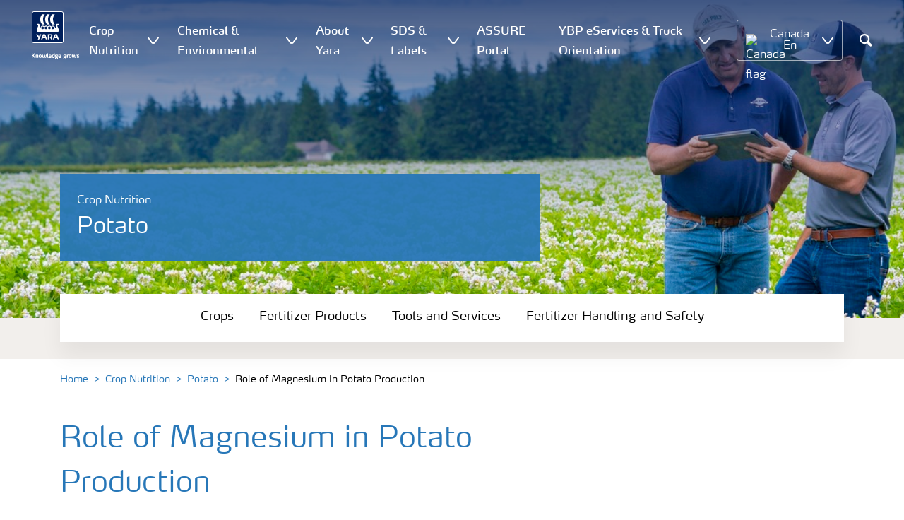

--- FILE ---
content_type: text/html; charset=utf-8
request_url: https://www.yaracanada.ca/crop-nutrition/potato/role-of-magnesium/
body_size: 19073
content:


<!doctype html>
<html class="no-js" lang="en-CA" itemscope itemtype="http://schema.org/Article">
<!--<![endif]-->
<head prefix="og: http://ogp.me/ns# fb: http://ogp.me/ns/fb# article: http://ogp.me/ns/article#">
    <base href="/">
    <!--SEO, metatags and tagmanager/webmastertools,  Social Share meta tags-->
    


    <title>Role of Magnesium in Potato Production | Yara Canada</title>
    <meta charset="utf-8">
    <meta http-equiv="X-UA-Compatible" content="IE=edge" />
    <meta name="viewport" content="width=device-width, initial-scale=1">
    <meta name="format-detection" content="telephone=no">
        <meta name="robots" content="index, follow">
            <meta name="google-site-verification" content="O3cG4MVxY6bDrGEWKfRzdv9KdBPzDr0Ywst75Mjb-ag" />
        <meta name="description" content="Magnesium plays a central role in photosynthesis, as it is present in the center of each chlorophyll molecule. It is also involved in various key steps of sugar and protein production as well as the transport of sugars in the form of sucrose from the leaves to the tubers.&#xA;&#xA;">
    <meta property="og:image" content="https://www.yaracanada.ca/siteassets/crop-nutrition/crops/nutrient-icons/partial-icons_mg.png" />
    <meta itemprop="image" content="https://www.yaracanada.ca/siteassets/crop-nutrition/crops/nutrient-icons/partial-icons_mg.png">
    <meta name="twitter:image:src" content="https://www.yaracanada.ca/siteassets/crop-nutrition/crops/nutrient-icons/partial-icons_mg.png">
    <meta property="og:title" content="Role of Magnesium in Potato Production | Yara Canada" />     <meta itemprop="name" content="Role of Magnesium in Potato Production | Yara Canada">     <meta name="twitter:title" content="Role of Magnesium in Potato Production | Yara Canada">     <meta property="og:description" content="Magnesium plays a central role in photosynthesis, as it is present in the centre of each chlorophyll molecule. It is also involved in various key steps ..." />
    <meta itemprop="description" content="Magnesium plays a central role in photosynthesis, as it is present in the centre of each chlorophyll molecule. It is also involved in various key steps ...">
    <meta name="twitter:description" content="Magnesium plays a central role in photosynthesis, as it is present in the centre of each chlorophyll molecule. It is also involved in various key steps of sugar and protein production as well as th...">
    <meta property="og:url" content="https://www.yaracanada.ca/crop-nutrition/potato/role-of-magnesium/" />
    <meta property="og:site_name" content="Yara Canada" />
    <meta name="twitter:card" content="summary">
    <meta property="og:type" content="article" />
    <meta property="article:published_time" content="2018-05-18T18:37:42&#x2B;00:00" />
    <meta property="article:modified_time" content="2018-05-18T18:37:42&#x2B;00:00" />
    <meta name="theme-color" content="#ffffff">
        <link rel="shortcut icon" href="/Frontend/assets/images/favicon.ico" type="image/x-icon" />
    <link rel="apple-touch-icon" href="/Frontend/assets/images/apple-touch-icon.png" />
    <link rel="apple-touch-icon" sizes="57x57" href="/Frontend/assets/images/apple-touch-icon-57x57.png" />
    <link rel="apple-touch-icon" sizes="72x72" href="/Frontend/assets/images/apple-touch-icon-72x72.png" />
    <link rel="apple-touch-icon" sizes="76x76" href="/Frontend/assets/images/apple-touch-icon-76x76.png" />
    <link rel="apple-touch-icon" sizes="114x114" href="/Frontend/assets/images/apple-touch-icon-114x114.png" />
    <link rel="apple-touch-icon" sizes="120x120" href="/Frontend/assets/images/apple-touch-icon-120x120.png" />
    <link rel="apple-touch-icon" sizes="144x144" href="/Frontend/assets/images/apple-touch-icon-144x144.png" />
    <link rel="apple-touch-icon" sizes="152x152" href="/Frontend/assets/images/apple-touch-icon-152x152.png" />
    <link rel="apple-touch-icon" sizes="180x180" href="/Frontend/assets/images/apple-touch-icon-180x180.png" />
    <link rel="canonical" href="https://www.yaracanada.ca/crop-nutrition/potato/role-of-magnesium/" />



        <meta name="CookieInformationPlaceholderFunctional" content="This media item is disabled because it requires consent for functional cookies. Click here to open cookie settings" />
        <meta name="CookieInformationPlaceholderAnalytical" content="This media item is disabled because it requires consent for analytical cookies. Click here to open cookie settings" />
        <meta name="CookieInformationPlaceholderMarketing" content="This media item is disabled because it requires consent for marketing cookies. Click here to open cookie settings" />

    
    <link href="/Frontend/dist/css/languages/base/styles/styles-6QRNDZFK.css" rel="stylesheet">
    
  
  
    <link rel="preload" href="/Frontend/assets/fonts/WebFontFont.woff2" as="font" type="font/woff2" crossorigin>
    <link rel="preload" href="/Frontend/assets/fonts/MaxWebW03Book.woff" as="font" type="font/woff" crossorigin>
    <link rel="preload" href="/Frontend/assets/fonts/icomoon.woff" as="font" type="font/woff" crossorigin>

    <!-- Optional JavaScript -->
    <!-- jQuery first, then Bootstrap JS (with Popper bundled in)-->
    <script id="jquery-script-loader" src="https://ajax.aspnetcdn.com/ajax/jQuery/jquery-3.5.1.min.js" integrity="sha256-9/aliU8dGd2tb6OSsuzixeV4y/faTqgFtohetphbbj0=" crossorigin="anonymous" defer></script>
    <script src="/Frontend/dist/js/main/index-EUARMNUI.js" defer></script>
<script>(function(w,d,s,l,i){w[l]=w[l]||[];w[l].push({'gtm.start':
new Date().getTime(),event:'gtm.js'});var
f=d.getElementsByTagName(s)[0],
j=d.createElement(s),dl=l!='dataLayer'?'&l='+l:'';j.async=true;j.src=
'https://www.googletagmanager.com/gtm.js?id='+i+dl;f.parentNode.insertBefore(j,f);
})(window,document,'script','dataLayer','GTM-TW5GD8Q');</script>





    <script>
        function googleMapsCallback() {}
    </script>

    <!-- Google Consent Mode -->
<script>
    window.dataLayer = window.dataLayer || [];
    function gtag() { dataLayer.push(arguments); }
        gtag('consent', 'default', {
            'ad_storage': 'denied',
            'ad_user_data': 'denied',
            'ad_personalization': 'denied',
            'analytics_storage': 'denied',
            'wait_for_update': 500
        });
        gtag('set', 'ads_data_redaction', true);
</script>
<!-- /End Google Consent Mode -->
<script id="CookieConsent" src="https://policy.app.cookieinformation.com/uc.js" data-culture="EN" type="text/javascript" data-gcm-version="2.0"></script>
<script>
!function(T,l,y){var S=T.location,k="script",D="instrumentationKey",C="ingestionendpoint",I="disableExceptionTracking",E="ai.device.",b="toLowerCase",w="crossOrigin",N="POST",e="appInsightsSDK",t=y.name||"appInsights";(y.name||T[e])&&(T[e]=t);var n=T[t]||function(d){var g=!1,f=!1,m={initialize:!0,queue:[],sv:"5",version:2,config:d};function v(e,t){var n={},a="Browser";return n[E+"id"]=a[b](),n[E+"type"]=a,n["ai.operation.name"]=S&&S.pathname||"_unknown_",n["ai.internal.sdkVersion"]="javascript:snippet_"+(m.sv||m.version),{time:function(){var e=new Date;function t(e){var t=""+e;return 1===t.length&&(t="0"+t),t}return e.getUTCFullYear()+"-"+t(1+e.getUTCMonth())+"-"+t(e.getUTCDate())+"T"+t(e.getUTCHours())+":"+t(e.getUTCMinutes())+":"+t(e.getUTCSeconds())+"."+((e.getUTCMilliseconds()/1e3).toFixed(3)+"").slice(2,5)+"Z"}(),iKey:e,name:"Microsoft.ApplicationInsights."+e.replace(/-/g,"")+"."+t,sampleRate:100,tags:n,data:{baseData:{ver:2}}}}var h=d.url||y.src;if(h){function a(e){var t,n,a,i,r,o,s,c,u,p,l;g=!0,m.queue=[],f||(f=!0,t=h,s=function(){var e={},t=d.connectionString;if(t)for(var n=t.split(";"),a=0;a<n.length;a++){var i=n[a].split("=");2===i.length&&(e[i[0][b]()]=i[1])}if(!e[C]){var r=e.endpointsuffix,o=r?e.location:null;e[C]="https://"+(o?o+".":"")+"dc."+(r||"services.visualstudio.com")}return e}(),c=s[D]||d[D]||"",u=s[C],p=u?u+"/v2/track":d.endpointUrl,(l=[]).push((n="SDK LOAD Failure: Failed to load Application Insights SDK script (See stack for details)",a=t,i=p,(o=(r=v(c,"Exception")).data).baseType="ExceptionData",o.baseData.exceptions=[{typeName:"SDKLoadFailed",message:n.replace(/\./g,"-"),hasFullStack:!1,stack:n+"\nSnippet failed to load ["+a+"] -- Telemetry is disabled\nHelp Link: https://go.microsoft.com/fwlink/?linkid=2128109\nHost: "+(S&&S.pathname||"_unknown_")+"\nEndpoint: "+i,parsedStack:[]}],r)),l.push(function(e,t,n,a){var i=v(c,"Message"),r=i.data;r.baseType="MessageData";var o=r.baseData;return o.message='AI (Internal): 99 message:"'+("SDK LOAD Failure: Failed to load Application Insights SDK script (See stack for details) ("+n+")").replace(/\"/g,"")+'"',o.properties={endpoint:a},i}(0,0,t,p)),function(e,t){if(JSON){var n=T.fetch;if(n&&!y.useXhr)n(t,{method:N,body:JSON.stringify(e),mode:"cors"});else if(XMLHttpRequest){var a=new XMLHttpRequest;a.open(N,t),a.setRequestHeader("Content-type","application/json"),a.send(JSON.stringify(e))}}}(l,p))}function i(e,t){f||setTimeout(function(){!t&&m.core||a()},500)}var e=function(){var n=l.createElement(k);n.src=h;var e=y[w];return!e&&""!==e||"undefined"==n[w]||(n[w]=e),n.onload=i,n.onerror=a,n.onreadystatechange=function(e,t){"loaded"!==n.readyState&&"complete"!==n.readyState||i(0,t)},n}();y.ld<0?l.getElementsByTagName("head")[0].appendChild(e):setTimeout(function(){l.getElementsByTagName(k)[0].parentNode.appendChild(e)},y.ld||0)}try{m.cookie=l.cookie}catch(p){}function t(e){for(;e.length;)!function(t){m[t]=function(){var e=arguments;g||m.queue.push(function(){m[t].apply(m,e)})}}(e.pop())}var n="track",r="TrackPage",o="TrackEvent";t([n+"Event",n+"PageView",n+"Exception",n+"Trace",n+"DependencyData",n+"Metric",n+"PageViewPerformance","start"+r,"stop"+r,"start"+o,"stop"+o,"addTelemetryInitializer","setAuthenticatedUserContext","clearAuthenticatedUserContext","flush"]),m.SeverityLevel={Verbose:0,Information:1,Warning:2,Error:3,Critical:4};var s=(d.extensionConfig||{}).ApplicationInsightsAnalytics||{};if(!0!==d[I]&&!0!==s[I]){var c="onerror";t(["_"+c]);var u=T[c];T[c]=function(e,t,n,a,i){var r=u&&u(e,t,n,a,i);return!0!==r&&m["_"+c]({message:e,url:t,lineNumber:n,columnNumber:a,error:i}),r},d.autoExceptionInstrumented=!0}return m}(y.cfg);function a(){y.onInit&&y.onInit(n)}(T[t]=n).queue&&0===n.queue.length?(n.queue.push(a),n.trackPageView({})):a()}(window,document,{src: "https://js.monitor.azure.com/scripts/b/ai.2.gbl.min.js", crossOrigin: "anonymous", cfg: { instrumentationKey:'e4e13710-1075-41ab-8dfb-8e51b8cd8aa5', disableCookiesUsage: false }});
</script>
    
</head>
<body class="ArticlePageModel accelerate gdpr-banner-displayed">

<!-- <script type="text/javascript">
var utag_data = {
}
</script>
<script type="text/javascript">
(function(a,b,c,d)
{ a='//tags.tiqcdn.com/utag/yara/local-company-sites/prod/utag.js'; b=document;c='script';d=b.createElement(c);d.src=a;d.type='text/java'+c;d.async=true; a=b.getElementsByTagName(c)[0];a.parentNode.insertBefore(d,a); }
)();
</script>-->

<noscript><iframe
src="https://www.googletagmanager.com/ns.html?id=GTM-TW5GD8Q"
height="0" width="0"
style="display:none;visibility:hidden"></iframe></noscript>


<style>
    .o-common-block .common-text {
      grid-area: content;
    }
    .o-common-block .common-body {
          grid-area: unset;
      }
.basiccontentblockmodel .o-common-block {
	grid-template-rows: min-content;
	align-content: start;
}
</style>





<div class="  ">
        <div class="content-wrap">
                <div class="header-outer-container banner-image-small" data-header data-white-menu role="banner">
                    <div class="skiptomaincontent">
                        <a href="#maincontent" id="skiptomaincontent">Skip to main content</a>
                    </div>
                    





<header class="header header--mobile white-menu-mobile" data-mobilemenu>
    <div class="mm-mobile__header" data-mobile-header>
        <div class="svg-logo logo-xs" data-cy="logo-mobile">
            <a href="/">
<?xml version="1.0" encoding="utf-8" ?>
<svg version="1.1" role="img" aria-label="Yara" id="Layer_1" xmlns="http://www.w3.org/2000/svg" xmlns:xlink="http://www.w3.org/1999/xlink" x="0" y="0" viewBox="0 0 70.9 70.9" style="enable-background:new 0 0 70.9 70.9" xml:space="preserve"><style>.st0{clip-path:url(#SVGID_2_);fill:#fff}</style><defs><path id="SVGID_1_" d="M0 0h70.9v70.9H0z"/></defs><clipPath id="SVGID_2_"><use xlink:href="#SVGID_1_" style="overflow:visible"/></clipPath><path class="st0" d="M69.2 66c0 1.7-1.4 3.2-3.2 3.2H4.8c-1.7 0-3.2-1.4-3.2-3.2V4.8c0-1.7 1.4-3.2 3.2-3.2H66c1.7 0 3.2 1.4 3.2 3.2V66zM66 0H4.8C2.2 0 0 2.2 0 4.8V66c0 2.7 2.2 4.8 4.8 4.8H66c2.7 0 4.8-2.2 4.8-4.8V4.8C70.9 2.2 68.7 0 66 0"/><path d="M69.2 66c0 1.7-1.4 3.2-3.2 3.2H4.8c-1.7 0-3.2-1.4-3.2-3.2V4.8c0-1.7 1.4-3.2 3.2-3.2H66c1.7 0 3.2 1.4 3.2 3.2V66z" style="clip-path:url(#SVGID_2_);fill:#003e7e"/><path class="st0" d="M41.3 56.5h-2.7v-3.4h2.7c1.1 0 1.7.5 1.7 1.7.1 1.1-.5 1.7-1.7 1.7m2.3 1.7c1.5-.6 2.3-1.7 2.3-3.4v-.3c-.1-2.3-1.9-3.4-4.1-3.4h-5.9v11.7h2.8v-4.2h2l2.1 4.2h3.1l-2.3-4.6M21.2 51H18l-1.9 5.1-2.2-3.8c-.4-.7-1.4-1.3-2.3-1.3H10l4.8 8.4-1.2 3.3h1.6c.8 0 1.7-.6 2-1.4l4-10.3zM30.2 59.6l1.2 3.1h3l-3.9-10.3c-.3-.8-1.2-1.4-2-1.4h-3.4l-4.4 11.7h1.5c.8 0 1.7-.6 2-1.4l.6-1.7h5.4m-.7-2h-4l1.7-4.4c.2-.5.5-.5.6 0l1.7 4.4M51 59.6h5.4l.6 1.7c.3.8 1.2 1.4 2 1.4h1.5L56.1 51h-3.4c-.8 0-1.7.6-2 1.4l-3.9 10.3h3l1.2-3.1m2.4-6.4c.2-.5.5-.5.6 0l1.7 4.4h-4l1.7-4.4"/><path d="M39.3 33.9c-1.7 0-3 1.3-3 3s1.3 3 3 3 3-1.3 3-3-1.4-3-3-3m-7.6 0c-1.7 0-3 1.3-3 3s1.3 3 3 3 3-1.3 3-3-1.4-3-3-3m15.2 0c-1.7 0-3 1.3-3 3s1.3 3 3 3 3-1.3 3-3-1.3-3-3-3m-22.9 0c-1.7 0-3 1.3-3 3s1.3 3 3 3 3-1.3 3-3-1.3-3-3-3m35.4 4.6c-.8-1.6-2.2-4.3-2.4-5.2 0 0-.8-2.1 1.4-2.4.9-.1 1.6-.8 1.6-1.7v-1c0-.1-.1-.3-.3-.3h-3.6c-.1 0-2.6.3-2.6 3.3-.1 5.2 0 5.9-1.4 6.1-.1 0-.2-.1-.2-.2v-.2c0-2.8-2.2-5-5-5-1.4 0-2.7.6-3.6 1.5 0 .1-.1.1-.2.1s-.2-.1-.2-.1c-.9-.9-2.2-1.5-3.6-1.5s-2.7.6-3.6 1.5c0 .1-.1.1-.2.1s-.2-.1-.2-.1c-.9-.9-2.2-1.5-3.6-1.5s-2.7.6-3.6 1.5c0 .1-.1.1-.2.1s-.2-.1-.2-.1c-.9-.9-2.2-1.5-3.6-1.5-2.8 0-5 2.2-5 5v.2c0 .1-.1.2-.3.2-1.4-.2-1.3-.9-1.4-6.1 0-3-2.5-3.3-2.6-3.3h-3.6c-.1 0-.3.1-.3.3v1c0 .9.7 1.6 1.6 1.7 2.2.3 1.4 2.4 1.4 2.4-.3.9-1.6 3.6-2.4 5.2-.5 1-1.5 3.6.1 6.1.9 1.4 2 2.8 5.9 2.7h36c3.9.1 5-1.3 5.9-2.7 1.5-2.5.5-5 0-6.1m-25.1-9.1c.1.1.5.1.8.1h5.1c-2.6-2.3-4.2-8-4.2-11.4 0-3.5 1.6-9.2 4.2-11.4h-5.1c-.3 0-.7 0-.8.1 0 0-4.6 4.5-4.6 11.3.1 6.9 4.6 11.3 4.6 11.3m11.1 0c.1.1.5.1.8.1h5.1c-2.6-2.3-4.2-8-4.2-11.4 0-3.5 1.6-9.2 4.2-11.4h-5.1c-.3 0-.7 0-.8.1 0 0-4.6 4.4-4.6 11.3s4.6 11.3 4.6 11.3M18.7 18.1c0-6.9 4.6-11.3 4.6-11.3.1-.1.5-.1.8-.1h5.1C26.6 9 25 14.7 25 18.1c0 3.5 1.6 9.1 4.2 11.4h-5.1c-.3 0-.7 0-.8-.1 0 0-4.6-4.4-4.6-11.3" style="clip-path:url(#SVGID_2_);fill-rule:evenodd;clip-rule:evenodd;fill:#fff"/></svg>            </a>
        </div>
        <div class="mm-mobile__controls">
            <div class="mm-mobile__controls-wrap">
                    <button type="button" data-country-trigger aria-label="Toggle country language navigation">
                            <img data-src="/Frontend/assets/images/flags/Canada.svg" alt="Canada flag" class="img-flag lazyload" />
                        <span class="visually-hidden">Toggle country language navigation</span>
                    </button>

                <a class="search" href="/search-results-page/"  aria-label="Search">
                    <span class="visually-hidden">Search</span>
                    <span class="icon icon-search"></span>
                </a>
                <button type="button" class="navbar-toggle slide-menu-control" data-menu-trigger aria-label="Toggle main menu navigation">
                    <span class="visually-hidden">Toggle main menu navigation</span>
                    <span class="icon icon-menu"></span>
                </button>
            </div>
        </div>
    </div>
    <div class="mm-mobile__search" data-mobile-search>
        <form action="/search-results-page/">
            <div class="form-group search-field section section--sm shadow-fixed-lg">
                <label for="searchFieldMobile" hidden>Search</label>
                <input id="searchFieldMobile" class="form-control control--white control--border-beige control--lg control--color-blue" data-search-input placeholder="Search" type="text" name="q">
            </div>
        </form>
    </div>
</header>


    <!-- For desktop -->
    <div class="jumbo-image jumbo-image--center desktop jumbo-image--small" data-banner-image data-cy="jumbo-image-desktop">
        <img fetchpriority="high" src="https://yaraurl.net/8w8x" alt="potatoes" />
        <div class="gradient-overlay"></div>
    </div>
    <!-- For mobile -->
    <div class="jumbo-image mobile" data-banner-image data-cy="jumbo-image-mobile">
        <img src="https://yaraurl.net/uh8q"
             alt="potatoes"
             fetchpriority="high" />
    </div>




    <nav class="white-menu white-menu-hover" data-sticky-header tabindex="0">
        <div class="white-menu__inner d-flex justify-content-around align-items-center m-auto" data-menu-wrapper>
            <a href="/" title="Yara Canada" class="logo logo--with-tagline mt-3 mb-3" data-cy="logo" data-cy="logo-desktop">
                
<img src='/globalassets/yara-logo/yara-logo-shield-only-1.svg'  alt='Yara Iogo' class='logo-icon' data-cy='logo-icon'/>                
                <svg class="logo-tagline" xmlns="http://www.w3.org/2000/svg" viewBox="0 0 88 11" fill="#fff">
                    <path
                        d="M6.5 8.1c0 .1-.1.1-.1.1H4.7c-.1 0-.2-.1-.2-.1L2.1 5h-.4v3c0 .1-.1.1-.2.1H.1C0 8.1 0 8.1 0 8V.7S0 .6.1.6h1.4c.1 0 .2.1.2.1v3h.5L4.4.6c.1-.1.1-.1.2-.1h1.6c.1 0 .1.1.1.1 0 .1 0 .1-.1.1L3.6 4.2l2.9 3.6v.3zm5.3.2h-1.3c-.1 0-.2-.1-.2-.1V4.6c0-.6-.2-.7-.7-.7-.5 0-1 .1-1 .1v4.2c0 .1-.1.1-.2.1H7.2c-.1 0-.2-.1-.2-.1V3.7c0-.4.3-.5.9-.7.5-.1 1.3-.3 1.9-.3 1.3 0 2.1.3 2.1 1.6v3.8c.1.1 0 .2-.1.2zm3.6.1c-2.3 0-2.6-1.3-2.6-2.8 0-1.6.3-2.9 2.6-2.9S18 4 18 5.6c.1 1.5-.2 2.8-2.6 2.8zm0-4.6c-1 0-1 .6-1 1.8s.1 1.8 1 1.8c1 0 1-.6 1-1.8 0-1.3 0-1.8-1-1.8zm10.8 4.3c0 .1-.1.2-.2.2h-2.2c-.1 0-.2-.1-.2-.2L23 4.3l-.7 3.8c0 .1-.1.2-.2.2h-2.2c-.1 0-.2-.1-.2-.2l-1.1-5V3c0-.1.1-.2.2-.2H20c.1 0 .2.1.3.2l.7 4.2h.3l.7-4c0-.1.1-.2.2-.2H24c.1 0 .2.1.2.2l.7 4h.3l.6-4.2c0-.1.1-.2.2-.2h1.1c.1 0 .2.1.2.2v.1l-1.1 5zm4.5 0c0 .1-.1.1-.1.1-.1.1-.4.1-1 .1-1 0-1.6-.6-1.6-1.4v-6c0-.1.1-.2.2-.2l1.2-.2h.1c.1 0 .2.1.2.2v6.1c0 .4.2.5.4.5s.3 0 .4-.1h.1c.1 0 .1.1.1.1l.1.7-.1.1zM36.1 6c0 .1-.1.3-.3.3h-3.3c0 .4.1.7.4.9.3.1.6.2 1.1.2.7 0 1.2-.2 1.4-.3h.1c.1 0 .1.1.2.2l.1.6V8c0 .1-.1.1-.1.2-.4.1-1 .4-1.9.4-2 0-2.9-.7-2.9-2.8 0-2 .6-2.9 2.6-2.9 1 0 1.6.3 2 .7.4.5.5 1.2.5 2 .1 0 .1.2.1.4zm-1.5-.8c0-.3 0-.5-.1-.7-.1-.5-.4-.7-.9-.7-.7 0-.9.2-1 .7-.1.3-.1.5-.1.8l2.1-.1zm6.7 3c-.5.1-1.1.3-1.8.3-2 0-2.7-.7-2.7-2.8 0-1.8.4-2.9 2.2-2.9.7 0 1.3.2 1.4.2l-.1-.7V1c0-.1.1-.2.2-.3l1.2-.2h.1c.1 0 .2.1.2.2v6.7c-.1.2-.1.6-.7.8zm-.9-4.3s-.4-.1-.8-.1c-.8 0-1 .1-1 1.7 0 1.6.3 1.8 1.1 1.8.4 0 .8-.1.8-.1l-.1-3.3zm8.1-.3c0 .1 0 .1-.1.1-.2.2-.5.3-.8.3-.2 0-.2 0-.4-.1.2.1.4.4.4.9 0 1.3-1 1.7-2.2 1.7h-.6c-.4 0-.5.2-.5.4 0 .4.3.4.8.4h1c.9 0 1.9.2 1.9 1.5s-1.1 1.8-2.7 1.8c-1.8 0-2.7-.3-2.7-1.3s.8-1 1.1-1.1V8c-.5-.1-1-.1-1-.9 0-.7.5-.8 1.2-.9-.4-.1-1.2-.3-1.2-1.6 0-1.5.9-1.9 2.4-1.9.7 0 .9.1 1.3.2.3.1.4.1.6.1.1 0 .4 0 .5-.1.2-.1.4-.1.5-.2.1 0 .1-.1.1-.1.1 0 .1.1.1.1l.3.9c-.1 0 0 0 0 0zm-2.9 4.9h-.7c-.4 0-.8.1-.8.6s.4.7 1.2.7c.7 0 1.1-.1 1.1-.7.1-.6-.3-.6-.8-.6zm-.3-4.9c-.7 0-.9.4-.9 1 0 .7.2 1 .9 1s.9-.4.9-1-.3-1-.9-1zM53.8 6c0 .1-.1.3-.3.3h-3.3c0 .4.1.7.4.9.3.1.6.2 1.1.2.7 0 1.2-.2 1.4-.3h.1c.1 0 .1.1.2.2l.1.6V8c0 .1-.1.1-.1.2-.4.1-1 .4-1.9.4-2 0-2.9-.7-2.9-2.8 0-2 .6-2.9 2.6-2.9 1 0 1.6.3 2 .7.4.5.5 1.2.5 2 .1 0 .1.2.1.4zm-1.5-.8c0-.3 0-.5-.1-.7-.1-.5-.4-.7-.9-.7-.7 0-.9.2-1 .7-.1.3-.1.5-.1.8l2.1-.1zm11.4-1.6c0 .1 0 .1-.1.1-.2.2-.4.3-.7.3-.2 0-.2 0-.4-.1.2.1.4.4.4.9 0 1.3-1 1.7-2.2 1.7h-.6c-.4 0-.5.2-.5.4 0 .4.3.4.8.4h1c.9 0 1.9.2 1.9 1.4 0 1.3-1.1 1.8-2.7 1.8-1.8 0-2.7-.3-2.7-1.3s.8-1 1.1-1.1V8c-.5-.1-1-.1-1-.9 0-.7.5-.8 1.2-.9-.4-.1-1.2-.3-1.2-1.6 0-1.5.9-1.9 2.4-1.9.7 0 .9.1 1.3.2.3.1.4.1.5.1s.4 0 .5-.1c.2-.1.4-.1.5-.2.1 0 .1-.1.1-.1.1 0 .1.1.1.1l.3.9zm-2.8 4.9h-.7c-.4 0-.8.1-.8.6s.4.7 1.2.7c.7 0 1.1-.1 1.1-.7.1-.6-.3-.6-.8-.6zm-.4-4.9c-.7 0-.9.4-.9 1 0 .7.2 1 .9 1s.9-.4.9-1-.1-1-.9-1zm6.7.3c-.6 0-1.2.1-1.3.1v4.1c0 .1-.1.1-.2.1h-1.3c-.1 0-.2-.1-.2-.1V3.6c0-.3.1-.4.5-.5.4-.1.8-.2 1.3-.3.3-.1.7-.1 1-.1h.1c.1 0 .1 0 .2.1.1 0 .1.1.1.2v.7c0 .1 0 .2-.2.2zm3.1 4.5c-2.3 0-2.6-1.3-2.6-2.8 0-1.6.3-2.9 2.6-2.9s2.6 1.3 2.6 2.9c.1 1.5-.2 2.8-2.6 2.8zm0-4.6c-1 0-1 .6-1 1.8s.1 1.8 1 1.8c1 0 1-.6 1-1.8s0-1.8-1-1.8zm10.8 4.3c0 .1-.1.2-.2.2h-2.2c-.1 0-.2-.1-.2-.2l-.7-3.8-.7 3.8c0 .1-.1.2-.2.2h-2.2c-.1 0-.2-.1-.2-.2l-1.1-5V3c0-.1.1-.2.2-.2h1.2c.1 0 .2.1.3.2l.7 4.2h.3l.7-4c0-.1.1-.2.2-.2h1.9c.1 0 .2.1.2.2l.7 4h.3l.6-4.2c0-.1.1-.2.2-.2H82c.1 0 .2.1.2.2v.1l-1.1 5zm3.6.3c-.9 0-1.7-.2-1.9-.3-.1 0-.1-.1-.1-.1v-.1l.1-.7c0-.1.1-.1.1-.1h.1c.1.1.9.3 1.5.3.5 0 .9-.1.9-.6s-.3-.5-.9-.7c-.7-.1-1.8-.3-1.8-1.7 0-1.5 1.3-1.7 2.2-1.7.8 0 1.5.2 1.7.3.1 0 .1.1.1.1v.1l-.1.7c0 .1-.1.1-.1.1h-.1c-.1 0-.7-.1-1.3-.1-.4 0-.9.1-.9.5 0 .5.5.6 1 .7 1 0 1.8.3 1.8 1.6s-1 1.7-2.3 1.7z"/>
                </svg>
            </a>

                <ul class="submenu-container d-flex" role="menubar" data-menu-dropdown>
                        <li class="submenu-wrap d-flex with-dropdown" role="none" data-with-columns>
                                <a href="/crop-nutrition/"
                                   class="submenu__title d-flex align-items-center" role="menuitem"
                                   aria-expanded="false">
                                    Crop Nutrition
                                </a>

                                <button class="icon icon-carret-down ms-2" aria-expanded="false" aria-haspopup="true" aria-label="Show Crop Nutrition submenu"></button>
                                <ul class="submenu" role="menu">
<div class="submenu__col d-flex flex-column justify-content-center align-items-start" data-dropdown-col>
        <li class="submenu__category" role="none">
                <a href="/crop-nutrition/fertilizer-products/" class="submenu__subtitle"
            role="menuitem">Crop Solutions Portfolio</a>

                <ul class="submenu__links" role="menu">
                        <li role="none">
                            <a href="/crop-nutrition/procote-fertilizer-coatings/" class="submenu__link"
                    role="menuitem">PROCOTE Fertilizer Coatings</a>
                        </li>
                        <li role="none">
                            <a href="/crop-nutrition/fertilizer-products/yaraamplix/" class="submenu__link"
                    role="menuitem">Biostimulants | YaraAmplix</a>
                        </li>
                        <li role="none">
                            <a href="/crop-nutrition/fertilizer-products/yaraliva/" class="submenu__link"
                    role="menuitem">Calcium Nitrate | YaraLiva</a>
                        </li>
                        <li role="none">
                            <a href="/crop-nutrition/fertilizer-products/yaravita/" class="submenu__link"
                    role="menuitem">Foliar Nutrition | YaraVita</a>
                        </li>
                        <li role="none">
                            <a href="/crop-nutrition/fertilizer-products/yarabela/" class="submenu__link"
                    role="menuitem">Premium Nitrates | YaraBela</a>
                        </li>
                        <li role="none">
                            <a href="/crop-nutrition/fertilizer-products/yaravera/" class="submenu__link"
                    role="menuitem">Added Value Urea | YaraVera</a>
                        </li>
                        <li role="none">
                            <a href="/crop-nutrition/fertilizer-products/other-fertilizers/" class="submenu__link"
                    role="menuitem">Other Fertilizers</a>
                        </li>
                </ul>
        </li>
</div><div class="submenu__col d-flex flex-column justify-content-center align-items-start" data-dropdown-col>
        <li class="submenu__category" role="none">
                <a href="/crop-nutrition/crops/" class="submenu__subtitle"
            role="menuitem">Crop Knowledge</a>

                <ul class="submenu__links" role="menu">
                        <li role="none">
                            <a href="/crop-nutrition/apple/" class="submenu__link"
                    role="menuitem">Apple</a>
                        </li>
                        <li role="none">
                            <a href="/crop-nutrition/barley/" class="submenu__link"
                    role="menuitem">Barley</a>
                        </li>
                        <li role="none">
                            <a href="/crop-nutrition/canola/" class="submenu__link"
                    role="menuitem">Canola</a>
                        </li>
                        <li role="none">
                            <a href="/crop-nutrition/corn/" class="submenu__link"
                    role="menuitem">Corn</a>
                        </li>
                        <li role="none">
                            <a href="/crop-nutrition/potato/" class="submenu__link"
                    role="menuitem">Potato</a>
                        </li>
                        <li role="none">
                            <a href="/crop-nutrition/soybean/" class="submenu__link"
                    role="menuitem">Soybean</a>
                        </li>
                        <li role="none">
                            <a href="/crop-nutrition/wheat/" class="submenu__link"
                    role="menuitem">Wheat</a>
                        </li>
                </ul>
        </li>
</div><div class="submenu__col d-flex flex-column justify-content-center align-items-start" data-dropdown-col>
        <li class="submenu__category" role="none">
                <a href="/crop-nutrition/tools-and-services/" class="submenu__subtitle"
            role="menuitem">Tools &amp; Services</a>

                <ul class="submenu__links" role="menu">
                        <li role="none">
                            <a href="/crop-nutrition/tools-and-services/yara-applyit/" class="submenu__link"
                    role="menuitem">ApplyIT</a>
                        </li>
                        <li role="none">
                            <a href="/crop-nutrition/tools-and-services/atfarm/" class="submenu__link"
                    role="menuitem">Atfarm</a>
                        </li>
                        <li role="none">
                            <a href="/crop-nutrition/tools-and-services/conversion-calculator/" class="submenu__link"
                    role="menuitem">Conversion Calculator</a>
                        </li>
                        <li role="none">
                            <a href="/crop-nutrition/tools-and-services/megalab/" class="submenu__link"
                    role="menuitem">Megalab</a>
                        </li>
                        <li role="none">
                            <a href="/crop-nutrition/tools-and-services/n-sensor/" class="submenu__link"
                    role="menuitem">N-Sensor</a>
                        </li>
                        <li role="none">
                            <a href="/crop-nutrition/tools-and-services/tankmix/" class="submenu__link"
                    role="menuitem">Tankmix</a>
                        </li>
                        <li role="none">
                            <a href="/crop-nutrition/tools-and-services/yara-analytical-services/" class="submenu__link"
                    role="menuitem">Yara Analytical Services</a>
                        </li>
                </ul>
        </li>
</div><div class="submenu__col d-flex flex-column justify-content-center align-items-start" data-dropdown-col>
        <li class="submenu__category" role="none">
                <div class="submenu__subtitle">More Resources</div>

                <ul class="submenu__links" role="menu">
                        <li role="none">
                            <a href="/crop-nutrition/procote-fertilizer-coatings/guidelines-for-applicators/" class="submenu__link"
                    role="menuitem">PROCOTE Applicator Guidelines</a>
                        </li>
                        <li role="none">
                            <a href="/crop-nutrition/micronutrient-fertilizers/" class="submenu__link"
                    role="menuitem">Micronutrient Fertilizers - Why Crops Need Them</a>
                        </li>
                        <li role="none">
                            <a href="/crop-nutrition/nutrient-use-efficiency/" class="submenu__link"
                    role="menuitem">Nutrient Use Efficiency</a>
                        </li>
                        <li role="none">
                            <a href="/crop-nutrition/biostimulants/" class="submenu__link"
                    role="menuitem">Biostimulants and Crop Performance</a>
                        </li>
                        <li role="none">
                            <a href="/crop-nutrition/incubator-farm-sk/" class="submenu__link"
                    role="menuitem">Yara Incubator Farm, SK</a>
                        </li>
                        <li role="none">
                            <a href="/crop-nutrition/fertilizer-handling-and-safety/" class="submenu__link"
                    role="menuitem">Fertilizer Quality, Safety &amp; Handling</a>
                        </li>
                </ul>
        </li>
</div>                                </ul>
                        </li>
                        <li class="submenu-wrap d-flex with-dropdown" role="none" data-with-columns>
                                <a href="/chemical-and-environmental-solutions/"
                                   class="submenu__title d-flex align-items-center" role="menuitem"
                                   aria-expanded="false">
                                    Chemical &amp; Environmental
                                </a>

                                <button class="icon icon-carret-down ms-2" aria-expanded="false" aria-haspopup="true" aria-label="Show Chemical &amp; Environmental submenu"></button>
                                <ul class="submenu" role="menu">
<div class="submenu__col d-flex flex-column justify-content-center align-items-start" data-dropdown-col>
        <li class="submenu__category" role="none">
                <a href="/chemical-and-environmental-solutions/" class="submenu__subtitle"
            role="menuitem">Chemical &amp; Environmental Solutions</a>

                <ul class="submenu__links" role="menu">
                        <li role="none">
                            <a href="/chemical-and-environmental-solutions/ammonium-nitrates-electronics-grade/" class="submenu__link"
                    role="menuitem">Ammonium Nitrates Electronics Grade</a>
                        </li>
                        <li role="none">
                            <a href="/chemical-and-environmental-solutions/civil-explosives/" class="submenu__link"
                    role="menuitem">Civil Explosives</a>
                        </li>
                        <li role="none">
                            <a href="/chemical-and-environmental-solutions/diesel-exhaust-fluid/" class="submenu__link"
                    role="menuitem">Diesel Exhaust Fluid</a>
                        </li>
                        <li role="none">
                            <a href="/chemical-and-environmental-solutions/latex-dipping-coagulant/" class="submenu__link"
                    role="menuitem">Latex Dipping Coagulant</a>
                        </li>
                        <li role="none">
                            <a href="/chemical-and-environmental-solutions/odor-control-in-wwtp/" class="submenu__link"
                    role="menuitem">Odor Control in Waste Water Treatment Plants</a>
                        </li>
                        <li role="none">
                            <a href="/chemical-and-environmental-solutions/scr-systems-and-urea-for-marine-engines/" class="submenu__link"
                    role="menuitem">SCR Systems and Urea for Marine Engines</a>
                        </li>
                        <li role="none">
                            <a href="/chemical-and-environmental-solutions/ammonium-nitrates-medical-grade/" class="submenu__link"
                    role="menuitem">Ammonium Nitrates Medical Grade</a>
                        </li>
                        <li role="none">
                            <a href="/chemical-and-environmental-solutions/concrete-accelerator-admixture-/" class="submenu__link"
                    role="menuitem">Concrete Accelerator Admixture</a>
                        </li>
                        <li role="none">
                            <a href="/chemical-and-environmental-solutions/drilling-fluid-for-oil-exploration/" class="submenu__link"
                    role="menuitem">Drilling Fluid for Oil Exploration</a>
                        </li>
                        <li role="none">
                            <a href="/chemical-and-environmental-solutions/nox-reduction-for-industrial-plants/" class="submenu__link"
                    role="menuitem">NOx Reduction for Stationary Plants</a>
                        </li>
                        <li role="none">
                            <a href="/chemical-and-environmental-solutions/process-chemicals/" class="submenu__link"
                    role="menuitem">Process Chemicals</a>
                        </li>
                        <li role="none">
                            <a href="/chemical-and-environmental-solutions/solar-power-molten-salt/" class="submenu__link"
                    role="menuitem">Solar Power Molten Salt</a>
                        </li>
                </ul>
        </li>
</div>                                </ul>
                        </li>
                        <li class="submenu-wrap d-flex with-dropdown" role="none" data-with-columns>
                                <a href="/about-yara/"
                                   class="submenu__title d-flex align-items-center" role="menuitem"
                                   aria-expanded="false">
                                    About Yara
                                </a>

                                <button class="icon icon-carret-down ms-2" aria-expanded="false" aria-haspopup="true" aria-label="Show About Yara submenu"></button>
                                <ul class="submenu" role="menu">
<div class="submenu__col d-flex flex-column justify-content-center align-items-start" data-dropdown-col>
        <li class="submenu__category" role="none">
                <a href="/about-yara/" class="submenu__subtitle"
            role="menuitem">About Yara</a>

                <ul class="submenu__links" role="menu">
                        <li role="none">
                            <a href="/about-yara/where-we-operate/" class="submenu__link"
                    role="menuitem">Where Yara Operates</a>
                        </li>
                        <li role="none">
                            <a href="/about-yara/careers/" class="submenu__link"
                    role="menuitem">Careers</a>
                        </li>
                        <li role="none">
                            <a href="/news-and-events/" class="submenu__link"
                    role="menuitem">News</a>
                        </li>
                </ul>
        </li>
</div><div class="submenu__col d-flex flex-column justify-content-center align-items-start" data-dropdown-col>
        <li class="submenu__category" role="none">
                <a href="/contact-yara-canada/" class="submenu__subtitle"
            role="menuitem">Contact Yara Canada</a>

                <ul class="submenu__links" role="menu">
                        <li role="none">
                            <a href="/crop-nutrition/contact-yara-canada/" class="submenu__link"
                    role="menuitem">Crop Nutrition Contact</a>
                        </li>
                        <li role="none">
                            <a href="/chemical-and-environmental-solutions/contact-us/" class="submenu__link"
                    role="menuitem">Chemical &amp; Environmental Contact</a>
                        </li>
                </ul>
        </li>
</div><div class="submenu__col d-flex flex-column justify-content-center align-items-start" data-dropdown-col>
        <li class="submenu__category" role="none">
                <a href="/legal/" class="submenu__subtitle"
            role="menuitem">Legal</a>

                <ul class="submenu__links" role="menu">
                        <li role="none">
                            <a href="/privacy-and-legal/" class="submenu__link"
                    role="menuitem">Privacy Policy</a>
                        </li>
                        <li role="none">
                            <a href="/legal/general-terms-and-conditions-of-purchase/" class="submenu__link"
                    role="menuitem">General Terms and Conditions of Purchase</a>
                        </li>
                        <li role="none">
                            <a href="/legal/general-terms-and-conditions-of-sale/" class="submenu__link"
                    role="menuitem">General Terms and Conditions of Sales</a>
                        </li>
                        <li role="none">
                            <a href="/legal/general-business-standards-sales/" class="submenu__link"
                    role="menuitem">General Business Standards (Sales)</a>
                        </li>
                        <li role="none">
                            <a href="" class="submenu__link"
                    role="menuitem">Environmental and Sustainability-Related Information</a>
                        </li>
                </ul>
        </li>
</div>                                </ul>
                        </li>
                        <li class="submenu-wrap d-flex with-dropdown" role="none" data-with-columns>
                                <a href="/safety-data-sheets/"
                                   class="submenu__title d-flex align-items-center" role="menuitem"
                                   aria-expanded="false">
                                    SDS &amp; Labels
                                </a>

                                <button class="icon icon-carret-down ms-2" aria-expanded="false" aria-haspopup="true" aria-label="Show SDS &amp; Labels submenu"></button>
                                <ul class="submenu" role="menu">
<div class="submenu__col d-flex flex-column justify-content-center align-items-start" data-dropdown-col>
        <li class="submenu__category" role="none">
                <a href="/safety-data-sheets/fertilizer-product-and-safety-information/" class="submenu__subtitle"
            role="menuitem">Fertilizer Products</a>

        </li>
</div><div class="submenu__col d-flex flex-column justify-content-center align-items-start" data-dropdown-col>
        <li class="submenu__category" role="none">
                <a href="/safety-data-sheets/biostimulants/" class="submenu__subtitle"
            role="menuitem">Biostimulants</a>

        </li>
</div><div class="submenu__col d-flex flex-column justify-content-center align-items-start" data-dropdown-col>
        <li class="submenu__category" role="none">
                <a href="https://chemmate3.yara.com/SDS/dologin_loc.aspx?RootLoc=%5C%5CYara%5C%5CGas%20and%20chemicals&amp;Location=45dec2c4a37763db0000&amp;Country2" class="submenu__subtitle"
            role="menuitem">Industrial Products</a>

        </li>
</div>                                </ul>
                        </li>
                        <li class="submenu-wrap d-flex " role="none" >
                                <a href="https://yara.service-now.com/assure"
                                   class="submenu__title d-flex align-items-center" role="menuitem"
                                   aria-expanded="false">
                                    ASSURE Portal
                                </a>

                        </li>
                        <li class="submenu-wrap d-flex with-dropdown" role="none" data-with-columns>
                                <div class="submenu__title d-flex align-items-center">YBP eServices &amp; Truck Orientation</div>

                                <button class="icon icon-carret-down ms-2" aria-expanded="false" aria-haspopup="true" aria-label="Show YBP eServices &amp; Truck Orientation submenu"></button>
                                <ul class="submenu" role="menu">
<div class="submenu__col d-flex flex-column justify-content-center align-items-start" data-dropdown-col>
        <li class="submenu__category" role="none">
                <a href="https://eservices.yaracanada.ca/ords/f?p=303:100" class="submenu__subtitle"
            role="menuitem">eServices</a>

        </li>
</div><div class="submenu__col d-flex flex-column justify-content-center align-items-start" data-dropdown-col>
        <li class="submenu__category" role="none">
                <a href="/safety-data-sheets/yara-belle-plaine-truck-loading-orientation/" class="submenu__subtitle"
            role="menuitem">Yara Belle Plaine Truck Loading Orientation</a>

        </li>
</div>                                </ul>
                        </li>
                </ul>
                <div class="right-buttons d-flex">
                    

        <button type="button" class="country-picker-trigger d-flex align-items-center" data-bs-toggle="modal" data-bs-target="#countrypicker" title="Change Location">
            <img data-src="/Frontend/assets/images/flags/Canada.svg" alt="Canada flag" class="me-2 img-flag lazyload" />
            <span class="country-picker-text me-2">Canada En</span>
            <span class="icon icon-carret-down align-self-center"></span>
        </button>

                    

<input id="UrlSearch" name="UrlSearch" type="hidden" value="/search-results-page/" />


        <a class="search-link d-flex align-items-center" href="/search-results-page/">
            <span class="icon icon-search icon-alone"></span>
            <span class="visually-hidden">Search</span>
        </a>

                </div>
        </div>
    </nav>
    <div class="header-placeholder"></div>
    <script type="text/javascript">
    if (!document.querySelectorAll('[data-sticky-header-js]').length) {let script = document.createElement('script');script.setAttribute('src', '/Frontend/dist/js/code-splitting/stickyHeader/stickyHeader-WGSVNSVK.js');script.setAttribute('type', 'application/javascript');script.setAttribute('defer', '');script.setAttribute('data-sticky-header-js', '');document.body.appendChild(script);};
    </script>




<div class="container">
    <div class="row">
        <div class="col-12 ">
            <div class="content content--small has-submenu " data-cy="secondary-menu-mobile">
                    <div class="jumbo-background p-4 no-intro">

                        <div class="content-header" data-cy="content-header">
                            <span>Crop Nutrition</span>
                            <p class='content-heading mb-0' data-cy='content-header'>Potato</p>
   
                        </div>
                    </div>
                            <div class="mobile-sub-menu-button" data-mobile-submenu>
                                <span>Explore more</span>
                                <button type="button" class="navbar-toggle js-mm-submenu-trigger" aria-label="Toggle submenu navigation">
                                    <span class="visually-hidden">Toggle submenu navigation</span>
                                    <span class="icon icon-carret-down"></span>
                                </button>
                            </div>

                    <nav class="mm-submenu mm-mobile js-mm-submenu" id="mm-submenu" role="navigation" data-cy="submenu-mobile">
                        <div class="mm-mobile__wrap scroll-no-scrollbar w-100 h-100">
                            <div class="navigation-body">
                                <ul class="mm__level-1">
                                    

        <li class="" data-cy="submenu-mobile-link">
            <a href="/crop-nutrition/crops/" class="">
                Crops
            </a>
        </li>
        <li class="" data-cy="submenu-mobile-link">
            <a href="/crop-nutrition/fertilizer-products/" class="">
                Fertilizer Products
            </a>
        </li>
        <li class="" data-cy="submenu-mobile-link">
            <a href="/crop-nutrition/tools-and-services/" class="">
                Tools and Services
            </a>
        </li>
        <li class="" data-cy="submenu-mobile-link">
            <a href="/crop-nutrition/fertilizer-handling-and-safety/" class="">
                Fertilizer Handling and Safety
            </a>
        </li>

                                </ul>
                            </div>
                        </div>
                    </nav>

            </div>
            </div>
    </div>
</div>

<nav class="navigation-mobile js-mm-menu" data-mobile-menu data-mobile-menu-nav role="navigation">
    <div class="navigation-mobile__wrap">
        <div class="navigation-mobile__header"></div>


<ul class="navigation-menu-items show" data-menu-level="1">
    

    <li class="not-empty " data-has-submenu>
        <span class="menu-text">Crop Nutrition</span>
        <span class="icon icon-carret-right ms-auto"></span>
    </li>


        <li>
            <ul class="navigation-menu-items" data-menu-level="2">
                <li class="not-empty back" data-back data-link="/crop-nutrition/"></li>


    <li class="not-empty " data-has-submenu>
        <span class="menu-text">Crop Solutions Portfolio</span>
        <span class="icon icon-carret-right ms-auto"></span>
    </li>
                                    <li>
                                        <ul class="navigation-menu-items no-borders" data-menu-level="3">
                                            <li class="not-empty back" data-back data-link="/crop-nutrition/fertilizer-products/"></li>


        <li class="not-empty  menu-text">
            <span class="menu-text">
                <a href="/crop-nutrition/procote-fertilizer-coatings/">PROCOTE Fertilizer Coatings</a>
            </span>
        </li>


        <li class="not-empty  menu-text">
            <span class="menu-text">
                <a href="/crop-nutrition/fertilizer-products/yaraamplix/">Biostimulants | YaraAmplix</a>
            </span>
        </li>


        <li class="not-empty  menu-text">
            <span class="menu-text">
                <a href="/crop-nutrition/fertilizer-products/yaraliva/">Calcium Nitrate | YaraLiva</a>
            </span>
        </li>


        <li class="not-empty  menu-text">
            <span class="menu-text">
                <a href="/crop-nutrition/fertilizer-products/yaravita/">Foliar Nutrition | YaraVita</a>
            </span>
        </li>


        <li class="not-empty  menu-text">
            <span class="menu-text">
                <a href="/crop-nutrition/fertilizer-products/yarabela/">Premium Nitrates | YaraBela</a>
            </span>
        </li>


        <li class="not-empty  menu-text">
            <span class="menu-text">
                <a href="/crop-nutrition/fertilizer-products/yaravera/">Added Value Urea | YaraVera</a>
            </span>
        </li>


        <li class="not-empty  menu-text">
            <span class="menu-text">
                <a href="/crop-nutrition/fertilizer-products/other-fertilizers/">Other Fertilizers</a>
            </span>
        </li>
                                        </ul>
                                    </li>


    <li class="not-empty " data-has-submenu>
        <span class="menu-text">Crop Knowledge</span>
        <span class="icon icon-carret-right ms-auto"></span>
    </li>
                                    <li>
                                        <ul class="navigation-menu-items no-borders" data-menu-level="3">
                                            <li class="not-empty back" data-back data-link="/crop-nutrition/crops/"></li>


        <li class="not-empty  menu-text">
            <span class="menu-text">
                <a href="/crop-nutrition/apple/">Apple</a>
            </span>
        </li>


        <li class="not-empty  menu-text">
            <span class="menu-text">
                <a href="/crop-nutrition/barley/">Barley</a>
            </span>
        </li>


        <li class="not-empty  menu-text">
            <span class="menu-text">
                <a href="/crop-nutrition/canola/">Canola</a>
            </span>
        </li>


        <li class="not-empty  menu-text">
            <span class="menu-text">
                <a href="/crop-nutrition/corn/">Corn</a>
            </span>
        </li>


        <li class="not-empty  menu-text">
            <span class="menu-text">
                <a href="/crop-nutrition/potato/">Potato</a>
            </span>
        </li>


        <li class="not-empty  menu-text">
            <span class="menu-text">
                <a href="/crop-nutrition/soybean/">Soybean</a>
            </span>
        </li>


        <li class="not-empty  menu-text">
            <span class="menu-text">
                <a href="/crop-nutrition/wheat/">Wheat</a>
            </span>
        </li>
                                        </ul>
                                    </li>


    <li class="not-empty " data-has-submenu>
        <span class="menu-text">Tools &amp; Services</span>
        <span class="icon icon-carret-right ms-auto"></span>
    </li>
                                    <li>
                                        <ul class="navigation-menu-items no-borders" data-menu-level="3">
                                            <li class="not-empty back" data-back data-link="/crop-nutrition/tools-and-services/"></li>


        <li class="not-empty  menu-text">
            <span class="menu-text">
                <a href="/crop-nutrition/tools-and-services/yara-applyit/">ApplyIT</a>
            </span>
        </li>


        <li class="not-empty  menu-text">
            <span class="menu-text">
                <a href="/crop-nutrition/tools-and-services/atfarm/">Atfarm</a>
            </span>
        </li>


        <li class="not-empty  menu-text">
            <span class="menu-text">
                <a href="/crop-nutrition/tools-and-services/conversion-calculator/">Conversion Calculator</a>
            </span>
        </li>


        <li class="not-empty  menu-text">
            <span class="menu-text">
                <a href="/crop-nutrition/tools-and-services/megalab/">Megalab</a>
            </span>
        </li>


        <li class="not-empty  menu-text">
            <span class="menu-text">
                <a href="/crop-nutrition/tools-and-services/n-sensor/">N-Sensor</a>
            </span>
        </li>


        <li class="not-empty  menu-text">
            <span class="menu-text">
                <a href="/crop-nutrition/tools-and-services/tankmix/">Tankmix</a>
            </span>
        </li>


        <li class="not-empty  menu-text">
            <span class="menu-text">
                <a href="/crop-nutrition/tools-and-services/yara-analytical-services/">Yara Analytical Services</a>
            </span>
        </li>
                                        </ul>
                                    </li>


    <li class="not-empty last-item" data-has-submenu>
        <span class="menu-text">More Resources</span>
        <span class="icon icon-carret-right ms-auto"></span>
    </li>
                                    <li>
                                        <ul class="navigation-menu-items no-borders" data-menu-level="3">
                                            <li class="not-empty back" data-back data-link=""></li>


        <li class="not-empty  menu-text">
            <span class="menu-text">
                <a href="/crop-nutrition/procote-fertilizer-coatings/guidelines-for-applicators/">PROCOTE Applicator Guidelines</a>
            </span>
        </li>


        <li class="not-empty  menu-text">
            <span class="menu-text">
                <a href="/crop-nutrition/micronutrient-fertilizers/">Micronutrient Fertilizers - Why Crops Need Them</a>
            </span>
        </li>


        <li class="not-empty  menu-text">
            <span class="menu-text">
                <a href="/crop-nutrition/nutrient-use-efficiency/">Nutrient Use Efficiency</a>
            </span>
        </li>


        <li class="not-empty  menu-text">
            <span class="menu-text">
                <a href="/crop-nutrition/biostimulants/">Biostimulants and Crop Performance</a>
            </span>
        </li>


        <li class="not-empty  menu-text">
            <span class="menu-text">
                <a href="/crop-nutrition/incubator-farm-sk/">Yara Incubator Farm, SK</a>
            </span>
        </li>


        <li class="not-empty  menu-text">
            <span class="menu-text">
                <a href="/crop-nutrition/fertilizer-handling-and-safety/">Fertilizer Quality, Safety &amp; Handling</a>
            </span>
        </li>
                                        </ul>
                                    </li>
            </ul>
        </li>
</ul>
<div data-menu-placeholder>
</div>

<ul class="navigation-menu-items show" data-menu-level="1">
    

    <li class="not-empty " data-has-submenu>
        <span class="menu-text">Chemical &amp; Environmental</span>
        <span class="icon icon-carret-right ms-auto"></span>
    </li>


        <li>
            <ul class="navigation-menu-items" data-menu-level="2">
                <li class="not-empty back" data-back data-link="/chemical-and-environmental-solutions/"></li>


    <li class="not-empty last-item" data-has-submenu>
        <span class="menu-text">Chemical &amp; Environmental Solutions</span>
        <span class="icon icon-carret-right ms-auto"></span>
    </li>
                                    <li>
                                        <ul class="navigation-menu-items no-borders" data-menu-level="3">
                                            <li class="not-empty back" data-back data-link="/chemical-and-environmental-solutions/"></li>


        <li class="not-empty  menu-text">
            <span class="menu-text">
                <a href="/chemical-and-environmental-solutions/ammonium-nitrates-electronics-grade/">Ammonium Nitrates Electronics Grade</a>
            </span>
        </li>


        <li class="not-empty  menu-text">
            <span class="menu-text">
                <a href="/chemical-and-environmental-solutions/civil-explosives/">Civil Explosives</a>
            </span>
        </li>


        <li class="not-empty  menu-text">
            <span class="menu-text">
                <a href="/chemical-and-environmental-solutions/diesel-exhaust-fluid/">Diesel Exhaust Fluid</a>
            </span>
        </li>


        <li class="not-empty  menu-text">
            <span class="menu-text">
                <a href="/chemical-and-environmental-solutions/latex-dipping-coagulant/">Latex Dipping Coagulant</a>
            </span>
        </li>


        <li class="not-empty  menu-text">
            <span class="menu-text">
                <a href="/chemical-and-environmental-solutions/odor-control-in-wwtp/">Odor Control in Waste Water Treatment Plants</a>
            </span>
        </li>


        <li class="not-empty  menu-text">
            <span class="menu-text">
                <a href="/chemical-and-environmental-solutions/scr-systems-and-urea-for-marine-engines/">SCR Systems and Urea for Marine Engines</a>
            </span>
        </li>


        <li class="not-empty  menu-text">
            <span class="menu-text">
                <a href="/chemical-and-environmental-solutions/ammonium-nitrates-medical-grade/">Ammonium Nitrates Medical Grade</a>
            </span>
        </li>


        <li class="not-empty  menu-text">
            <span class="menu-text">
                <a href="/chemical-and-environmental-solutions/concrete-accelerator-admixture-/">Concrete Accelerator Admixture</a>
            </span>
        </li>


        <li class="not-empty  menu-text">
            <span class="menu-text">
                <a href="/chemical-and-environmental-solutions/drilling-fluid-for-oil-exploration/">Drilling Fluid for Oil Exploration</a>
            </span>
        </li>


        <li class="not-empty  menu-text">
            <span class="menu-text">
                <a href="/chemical-and-environmental-solutions/nox-reduction-for-industrial-plants/">NOx Reduction for Stationary Plants</a>
            </span>
        </li>


        <li class="not-empty  menu-text">
            <span class="menu-text">
                <a href="/chemical-and-environmental-solutions/process-chemicals/">Process Chemicals</a>
            </span>
        </li>


        <li class="not-empty  menu-text">
            <span class="menu-text">
                <a href="/chemical-and-environmental-solutions/solar-power-molten-salt/">Solar Power Molten Salt</a>
            </span>
        </li>
                                        </ul>
                                    </li>
            </ul>
        </li>
</ul>
<div data-menu-placeholder>
</div>

<ul class="navigation-menu-items show" data-menu-level="1">
    

    <li class="not-empty " data-has-submenu>
        <span class="menu-text">About Yara</span>
        <span class="icon icon-carret-right ms-auto"></span>
    </li>


        <li>
            <ul class="navigation-menu-items" data-menu-level="2">
                <li class="not-empty back" data-back data-link="/about-yara/"></li>


    <li class="not-empty " data-has-submenu>
        <span class="menu-text">About Yara</span>
        <span class="icon icon-carret-right ms-auto"></span>
    </li>
                                    <li>
                                        <ul class="navigation-menu-items no-borders" data-menu-level="3">
                                            <li class="not-empty back" data-back data-link="/about-yara/"></li>


        <li class="not-empty  menu-text">
            <span class="menu-text">
                <a href="/about-yara/where-we-operate/">Where Yara Operates</a>
            </span>
        </li>


        <li class="not-empty  menu-text">
            <span class="menu-text">
                <a href="/about-yara/careers/">Careers</a>
            </span>
        </li>


        <li class="not-empty  menu-text">
            <span class="menu-text">
                <a href="/news-and-events/">News</a>
            </span>
        </li>
                                        </ul>
                                    </li>


    <li class="not-empty " data-has-submenu>
        <span class="menu-text">Contact Yara Canada</span>
        <span class="icon icon-carret-right ms-auto"></span>
    </li>
                                    <li>
                                        <ul class="navigation-menu-items no-borders" data-menu-level="3">
                                            <li class="not-empty back" data-back data-link="/contact-yara-canada/"></li>


        <li class="not-empty  menu-text">
            <span class="menu-text">
                <a href="/crop-nutrition/contact-yara-canada/">Crop Nutrition Contact</a>
            </span>
        </li>


        <li class="not-empty  menu-text">
            <span class="menu-text">
                <a href="/chemical-and-environmental-solutions/contact-us/">Chemical &amp; Environmental Contact</a>
            </span>
        </li>
                                        </ul>
                                    </li>


    <li class="not-empty last-item" data-has-submenu>
        <span class="menu-text">Legal</span>
        <span class="icon icon-carret-right ms-auto"></span>
    </li>
                                    <li>
                                        <ul class="navigation-menu-items no-borders" data-menu-level="3">
                                            <li class="not-empty back" data-back data-link="/legal/"></li>


        <li class="not-empty  menu-text">
            <span class="menu-text">
                <a href="/privacy-and-legal/">Privacy Policy</a>
            </span>
        </li>


        <li class="not-empty  menu-text">
            <span class="menu-text">
                <a href="/legal/general-terms-and-conditions-of-purchase/">General Terms and Conditions of Purchase</a>
            </span>
        </li>


        <li class="not-empty  menu-text">
            <span class="menu-text">
                <a href="/legal/general-terms-and-conditions-of-sale/">General Terms and Conditions of Sales</a>
            </span>
        </li>


        <li class="not-empty  menu-text">
            <span class="menu-text">
                <a href="/legal/general-business-standards-sales/">General Business Standards (Sales)</a>
            </span>
        </li>


        <li class="not-empty ">
            <span class="menu-text">Environmental and Sustainability-Related Information</span>
        </li>
                                        </ul>
                                    </li>
            </ul>
        </li>
</ul>
<div data-menu-placeholder>
</div>

<ul class="navigation-menu-items show" data-menu-level="1">
    

    <li class="not-empty " data-has-submenu>
        <span class="menu-text">SDS &amp; Labels</span>
        <span class="icon icon-carret-right ms-auto"></span>
    </li>


        <li>
            <ul class="navigation-menu-items" data-menu-level="2">
                <li class="not-empty back" data-back data-link="/safety-data-sheets/"></li>


        <li class="not-empty  menu-text">
            <span class="menu-text">
                <a href="/safety-data-sheets/fertilizer-product-and-safety-information/">Fertilizer Products</a>
            </span>
        </li>


        <li class="not-empty  menu-text">
            <span class="menu-text">
                <a href="/safety-data-sheets/biostimulants/">Biostimulants</a>
            </span>
        </li>


        <li class="not-empty last-item menu-text">
            <span class="menu-text">
                <a href="https://chemmate3.yara.com/SDS/dologin_loc.aspx?RootLoc=%5C%5CYara%5C%5CGas%20and%20chemicals&amp;Location=45dec2c4a37763db0000&amp;Country2">Industrial Products</a>
            </span>
        </li>
            </ul>
        </li>
</ul>
<div data-menu-placeholder>
</div>

<ul class="navigation-menu-items show" data-menu-level="1">
    

        <li class="not-empty  menu-text">
            <span class="menu-text">
                <a href="https://yara.service-now.com/assure">ASSURE Portal</a>
            </span>
        </li>


</ul>
<div data-menu-placeholder>
</div>

<ul class="navigation-menu-items show" data-menu-level="1">
    

    <li class="not-empty " data-has-submenu>
        <span class="menu-text">YBP eServices &amp; Truck Orientation</span>
        <span class="icon icon-carret-right ms-auto"></span>
    </li>


        <li>
            <ul class="navigation-menu-items" data-menu-level="2">
                <li class="not-empty back" data-back data-link=""></li>


        <li class="not-empty  menu-text">
            <span class="menu-text">
                <a href="https://eservices.yaracanada.ca/ords/f?p=303:100">eServices</a>
            </span>
        </li>


        <li class="not-empty last-item menu-text">
            <span class="menu-text">
                <a href="/safety-data-sheets/yara-belle-plaine-truck-loading-orientation/">Yara Belle Plaine Truck Loading Orientation</a>
            </span>
        </li>
            </ul>
        </li>
</ul>
<div data-menu-placeholder>
</div>    </div>
</nav>


<nav class="mm-menu mm-mobile mm-menu--country js-mm-menu" data-mobile-menu data-mobile-country-nav 
    role="navigation">

    <div class="mm-mobile__wrap">
        <div class="mm-mobile__header" data-mobile-header></div>
        <div class="mm-mobile__menu">
            <div class="common-heading">
                <p class="h2 color-blue-mid">Choose a location</p>
                <p>You are currently at <strong>Yara Canada</strong></p>
            </div>
            <ul class="mm__level-1">

                    <li>
                        <a class="flag-container shadow-hover shadow-hover--sm text-start" href="https://www.yara.com/"  title="Yara.com">
                            Yara.com
                        </a>
                    </li>
                <!-- continent list beginning -->


<li class="has-subitems">
    <a class="flag-container text-start subitems-trigger" data-subitems-trigger href="#Europe">
        Europe
        <span class="icon icon-plus"></span>
    </a>

    <ul class="mm__level-2">
                <li>
                    
<a class="flag-container shadow-hover shadow-hover--sm text-center country-picker-link"
   href="https://www.yara.be/"
   title="België">
    <img src="/Frontend/assets/images/flags/Belgium.svg" alt="Flag of Belgium" />
    <div>
        België
    </div>
</a>
                </li>
                <li>
                    
<a class="flag-container shadow-hover shadow-hover--sm text-center country-picker-link"
   href="https://www.yara.be/fr-be/"
   title="Belgique">
    <img src="/Frontend/assets/images/flags/Belgium.svg" alt="Flag of Belgium" />
    <div>
        Belgique
    </div>
</a>
                </li>
                <li>
                    
<a class="flag-container shadow-hover shadow-hover--sm text-center country-picker-link"
   href="https://www.yaraagri.cz/"
   title="Česká republika">
    <img src="/Frontend/assets/images/flags/CzechRepublic.svg" alt="Flag of CzechRepublic" />
    <div>
        Česká republika
    </div>
</a>
                </li>
                <li>
                    
<a class="flag-container shadow-hover shadow-hover--sm text-center country-picker-link"
   href="https://www.yara.dk/"
   title="Danmark">
    <img src="/Frontend/assets/images/flags/Denmark.svg" alt="Flag of Denmark" />
    <div>
        Danmark
    </div>
</a>
                </li>
                <li>
                    
<a class="flag-container shadow-hover shadow-hover--sm text-center country-picker-link"
   href="https://www.yara.de/"
   title="Deutschland">
    <img src="/Frontend/assets/images/flags/Germany.svg" alt="Flag of Germany" />
    <div>
        Deutschland
    </div>
</a>
                </li>
                <li>
                    
<a class="flag-container shadow-hover shadow-hover--sm text-center country-picker-link"
   href="https://www.yara.ee/"
   title="Eesti">
    <img src="/Frontend/assets/images/flags/Estonia.svg" alt="Flag of Estonia" />
    <div>
        Eesti
    </div>
</a>
                </li>
                <li>
                    
<a class="flag-container shadow-hover shadow-hover--sm text-center country-picker-link"
   href="https://www.yara.es/"
   title="España">
    <img src="/Frontend/assets/images/flags/Spain.svg" alt="Flag of Spain" />
    <div>
        España
    </div>
</a>
                </li>
                <li>
                    
<a class="flag-container shadow-hover shadow-hover--sm text-center country-picker-link"
   href="https://www.yara.fr/"
   title="France">
    <img src="/Frontend/assets/images/flags/France.svg" alt="Flag of France" />
    <div>
        France
    </div>
</a>
                </li>
                <li>
                    
<a class="flag-container shadow-hover shadow-hover--sm text-center country-picker-link"
   href="https://www.yara.hr/"
   title="Hrvatska">
    <img src="/Frontend/assets/images/flags/Croatia.svg" alt="Flag of Croatia" />
    <div>
        Hrvatska
    </div>
</a>
                </li>
                <li>
                    
<a class="flag-container shadow-hover shadow-hover--sm text-center country-picker-link"
   href="https://www.yara.ie/"
   title="Ireland">
    <img src="/Frontend/assets/images/flags/Ireland.svg" alt="Flag of Ireland" />
    <div>
        Ireland
    </div>
</a>
                </li>
                <li>
                    
<a class="flag-container shadow-hover shadow-hover--sm text-center country-picker-link"
   href="https://www.yara.it/"
   title="Italia">
    <img src="/Frontend/assets/images/flags/Italy.svg" alt="Flag of Italy" />
    <div>
        Italia
    </div>
</a>
                </li>
                <li>
                    
<a class="flag-container shadow-hover shadow-hover--sm text-center country-picker-link"
   href="https://www.yara.lv/"
   title="Latvija">
    <img src="/Frontend/assets/images/flags/Latvia.svg" alt="Flag of Latvia" />
    <div>
        Latvija
    </div>
</a>
                </li>
                <li>
                    
<a class="flag-container shadow-hover shadow-hover--sm text-center country-picker-link"
   href="https://www.yara.lt/"
   title="Lietuva">
    <img src="/Frontend/assets/images/flags/Lithuania.svg" alt="Flag of Lithuania" />
    <div>
        Lietuva
    </div>
</a>
                </li>
                <li>
                    
<a class="flag-container shadow-hover shadow-hover--sm text-center country-picker-link"
   href="https://www.yara.hu/"
   title="Magyarország">
    <img src="/Frontend/assets/images/flags/Hungary.svg" alt="Flag of Hungary" />
    <div>
        Magyarország
    </div>
</a>
                </li>
                <li>
                    
<a class="flag-container shadow-hover shadow-hover--sm text-center country-picker-link"
   href="https://www.yara.nl/"
   title="Nederland">
    <img src="/Frontend/assets/images/flags/Netherlands.svg" alt="Flag of Netherlands" />
    <div>
        Nederland
    </div>
</a>
                </li>
                <li>
                    
<a class="flag-container shadow-hover shadow-hover--sm text-center country-picker-link"
   href="https://www.yara.no/"
   title="Norge">
    <img src="/Frontend/assets/images/flags/Norway.svg" alt="Flag of Norway" />
    <div>
        Norge
    </div>
</a>
                </li>
                <li>
                    
<a class="flag-container shadow-hover shadow-hover--sm text-center country-picker-link"
   href="https://www.yara.pl/"
   title="Polska">
    <img src="/Frontend/assets/images/flags/Poland.svg" alt="Flag of Poland" />
    <div>
        Polska
    </div>
</a>
                </li>
                <li>
                    
<a class="flag-container shadow-hover shadow-hover--sm text-center country-picker-link"
   href="https://www.yara.pt/"
   title="Portugal">
    <img src="/Frontend/assets/images/flags/Portugal.svg" alt="Flag of Portugal" />
    <div>
        Portugal
    </div>
</a>
                </li>
                <li>
                    
<a class="flag-container shadow-hover shadow-hover--sm text-center country-picker-link"
   href="https://www.yara.ro/"
   title="România">
    <img src="/Frontend/assets/images/flags/Romania.svg" alt="Flag of Romania" />
    <div>
        România
    </div>
</a>
                </li>
                <li>
                    
<a class="flag-container shadow-hover shadow-hover--sm text-center country-picker-link"
   href="https://www.yara.rs/"
   title="Serbia">
    <img src="/Frontend/assets/images/flags/Serbia.svg" alt="Flag of Serbia" />
    <div>
        Serbia
    </div>
</a>
                </li>
                <li>
                    
<a class="flag-container shadow-hover shadow-hover--sm text-center country-picker-link"
   href="https://www.yara.fi/"
   title="Suomi">
    <img src="/Frontend/assets/images/flags/Finland.svg" alt="Flag of Finland" />
    <div>
        Suomi
    </div>
</a>
                </li>
                <li>
                    
<a class="flag-container shadow-hover shadow-hover--sm text-center country-picker-link"
   href="https://www.yara.se/"
   title="Sverige">
    <img src="/Frontend/assets/images/flags/Sweden.svg" alt="Flag of Sweden" />
    <div>
        Sverige
    </div>
</a>
                </li>
                <li>
                    
<a class="flag-container shadow-hover shadow-hover--sm text-center country-picker-link"
   href="https://www.yara.co.uk/"
   title="United Kingdom">
    <img src="/Frontend/assets/images/flags/UnitedKingdom.svg" alt="Flag of UnitedKingdom" />
    <div>
        United Kingdom
    </div>
</a>
                </li>
                <li>
                    
<a class="flag-container shadow-hover shadow-hover--sm text-center country-picker-link"
   href="https://www.yara.gr/"
   title="Ελλάς">
    <img src="/Frontend/assets/images/flags/Greece.svg" alt="Flag of Greece" />
    <div>
        Ελλάς
    </div>
</a>
                </li>
                <li>
                    
<a class="flag-container shadow-hover shadow-hover--sm text-center country-picker-link"
   href="https://www.yara.bg/"
   title="България">
    <img src="/Frontend/assets/images/flags/Bulgaria.svg" alt="Flag of Bulgaria" />
    <div>
        България
    </div>
</a>
                </li>
                <li>
                    
<a class="flag-container shadow-hover shadow-hover--sm text-center country-picker-link"
   href="https://www.yara.ua/"
   title="Україна">
    <img src="/Frontend/assets/images/flags/Ukraine.svg" alt="Flag of Ukraine" />
    <div>
        Україна
    </div>
</a>
                </li>
    </ul>
</li>

<li class="has-subitems">
    <a class="flag-container text-start subitems-trigger" data-subitems-trigger href="#Americas">
        Americas
        <span class="icon icon-plus"></span>
    </a>

    <ul class="mm__level-2">
                <li>
                    
<a class="flag-container shadow-hover shadow-hover--sm text-center country-picker-link"
   href="https://www.yara.com.ar/"
   title="Argentina">
    <img src="/Frontend/assets/images/flags/Argentina.svg" alt="Flag of Argentina" />
    <div>
        Argentina
    </div>
</a>
                </li>
                <li>
                    
<a class="flag-container shadow-hover shadow-hover--sm text-center country-picker-link"
   href="https://www.yara.bo/"
   title="Bolivia">
    <img src="/Frontend/assets/images/flags/Bolivia.svg" alt="Flag of Bolivia" />
    <div>
        Bolivia
    </div>
</a>
                </li>
                <li>
                    
<a class="flag-container shadow-hover shadow-hover--sm text-center country-picker-link"
   href="https://www.yarabrasil.com.br/"
   title="Brasil">
    <img src="/Frontend/assets/images/flags/Brazil.svg" alt="Flag of Brazil" />
    <div>
        Brasil
    </div>
</a>
                </li>
                <li>
                    
<a class="flag-container shadow-hover shadow-hover--sm text-center country-picker-link"
   href="/"
   title="Canada En">
    <img src="/Frontend/assets/images/flags/Canada.svg" alt="Flag of Canada" />
    <div>
        Canada En
    </div>
</a>
                </li>
                <li>
                    
<a class="flag-container shadow-hover shadow-hover--sm text-center country-picker-link"
   href="https://www.yaracanada.ca/fr-ca/"
   title="Canada Fr">
    <img src="/Frontend/assets/images/flags/Canada.svg" alt="Flag of Canada" />
    <div>
        Canada Fr
    </div>
</a>
                </li>
                <li>
                    
<a class="flag-container shadow-hover shadow-hover--sm text-center country-picker-link"
   href="https://www.yara.cl/"
   title="Chile">
    <img src="/Frontend/assets/images/flags/Chile.svg" alt="Flag of Chile" />
    <div>
        Chile
    </div>
</a>
                </li>
                <li>
                    
<a class="flag-container shadow-hover shadow-hover--sm text-center country-picker-link"
   href="https://www.yara.com.co/"
   title="Colombia">
    <img src="/Frontend/assets/images/flags/Colombia.svg" alt="Flag of Colombia" />
    <div>
        Colombia
    </div>
</a>
                </li>
                <li>
                    
<a class="flag-container shadow-hover shadow-hover--sm text-center country-picker-link"
   href="https://www.yara.cr/"
   title="Costa Rica">
    <img src="/Frontend/assets/images/flags/CostaRica.svg" alt="Flag of CostaRica" />
    <div>
        Costa Rica
    </div>
</a>
                </li>
                <li>
                    
<a class="flag-container shadow-hover shadow-hover--sm text-center country-picker-link"
   href="https://www.yara.com.ec/"
   title="Ecuador">
    <img src="/Frontend/assets/images/flags/Ecuador.svg" alt="Flag of Ecuador" />
    <div>
        Ecuador
    </div>
</a>
                </li>
                <li>
                    
<a class="flag-container shadow-hover shadow-hover--sm text-center country-picker-link"
   href="https://www.yara.com.gt/"
   title="Guatemala">
    <img src="/Frontend/assets/images/flags/Guatemala.svg" alt="Flag of Guatemala" />
    <div>
        Guatemala
    </div>
</a>
                </li>
                <li>
                    
<a class="flag-container shadow-hover shadow-hover--sm text-center country-picker-link"
   href="https://www.yara.com.mx/"
   title="México">
    <img src="/Frontend/assets/images/flags/Mexico.svg" alt="Flag of Mexico" />
    <div>
        México
    </div>
</a>
                </li>
                <li>
                    
<a class="flag-container shadow-hover shadow-hover--sm text-center country-picker-link"
   href="https://www.yara.com.pe/"
   title="Perú">
    <img src="/Frontend/assets/images/flags/Peru.svg" alt="Flag of Peru" />
    <div>
        Perú
    </div>
</a>
                </li>
                <li>
                    
<a class="flag-container shadow-hover shadow-hover--sm text-center country-picker-link"
   href="https://www.yara.us/"
   title="United States">
    <img src="/Frontend/assets/images/flags/UnitedStates.svg" alt="Flag of UnitedStates" />
    <div>
        United States
    </div>
</a>
                </li>
    </ul>
</li>

<li class="has-subitems">
    <a class="flag-container text-start subitems-trigger" data-subitems-trigger href="#AsiaAndOceania">
        Asia and Oceania
        <span class="icon icon-plus"></span>
    </a>

    <ul class="mm__level-2">
                <li>
                    
<a class="flag-container shadow-hover shadow-hover--sm text-center country-picker-link"
   href="https://www.yara.com.au/"
   title="Australia">
    <img src="/Frontend/assets/images/flags/Australia.svg" alt="Flag of Australia" />
    <div>
        Australia
    </div>
</a>
                </li>
                <li>
                    
<a class="flag-container shadow-hover shadow-hover--sm text-center country-picker-link"
   href="https://www.yara.in/"
   title="India">
    <img src="/Frontend/assets/images/flags/India.svg" alt="Flag of India" />
    <div>
        India
    </div>
</a>
                </li>
                <li>
                    
<a class="flag-container shadow-hover shadow-hover--sm text-center country-picker-link"
   href="https://www.yara.id/"
   title="Indonesia">
    <img src="/Frontend/assets/images/flags/Indonesia.svg" alt="Flag of Indonesia" />
    <div>
        Indonesia
    </div>
</a>
                </li>
                <li>
                    
<a class="flag-container shadow-hover shadow-hover--sm text-center country-picker-link"
   href="https://www.yara.kz/"
   title="Kazakhstan">
    <img src="/Frontend/assets/images/flags/Kazakhstan.svg" alt="Flag of Kazakhstan" />
    <div>
        Kazakhstan
    </div>
</a>
                </li>
                <li>
                    
<a class="flag-container shadow-hover shadow-hover--sm text-center country-picker-link"
   href="https://www.yara.my/"
   title="Malaysia">
    <img src="/Frontend/assets/images/flags/Malaysia.svg" alt="Flag of Malaysia" />
    <div>
        Malaysia
    </div>
</a>
                </li>
                <li>
                    
<a class="flag-container shadow-hover shadow-hover--sm text-center country-picker-link"
   href="https://www.yara.co.nz/"
   title="New Zealand">
    <img src="/Frontend/assets/images/flags/NewZealand.svg" alt="Flag of NewZealand" />
    <div>
        New Zealand
    </div>
</a>
                </li>
                <li>
                    
<a class="flag-container shadow-hover shadow-hover--sm text-center country-picker-link"
   href="https://www.yara.ph/"
   title="Philippines">
    <img src="/Frontend/assets/images/flags/Philippines.svg" alt="Flag of Philippines" />
    <div>
        Philippines
    </div>
</a>
                </li>
                <li>
                    
<a class="flag-container shadow-hover shadow-hover--sm text-center country-picker-link"
   href="https://www.yara.vn/"
   title="Vietnam">
    <img src="/Frontend/assets/images/flags/Vietnam.svg" alt="Flag of Vietnam" />
    <div>
        Vietnam
    </div>
</a>
                </li>
                <li>
                    
<a class="flag-container shadow-hover shadow-hover--sm text-center country-picker-link"
   href="https://www.yara.co.th/"
   title="ไทย">
    <img src="/Frontend/assets/images/flags/Thailand.svg" alt="Flag of Thailand" />
    <div>
        ไทย
    </div>
</a>
                </li>
                <li>
                    
<a class="flag-container shadow-hover shadow-hover--sm text-center country-picker-link"
   href="https://www.yara.kr/"
   title="&#xB300;&#xD55C;&#xBBFC;&#xAD6D;">
    <img src="/Frontend/assets/images/flags/SouthKorea.svg" alt="Flag of SouthKorea" />
    <div>
        &#xB300;&#xD55C;&#xBBFC;&#xAD6D;
    </div>
</a>
                </li>
                <li>
                    
<a class="flag-container shadow-hover shadow-hover--sm text-center country-picker-link"
   href="https://www.yara.com.cn/"
   title="中国">
    <img src="/Frontend/assets/images/flags/China.svg" alt="Flag of China" />
    <div>
        中国
    </div>
</a>
                </li>
    </ul>
</li>

<li class="has-subitems">
    <a class="flag-container text-start subitems-trigger" data-subitems-trigger href="#Africa">
        Africa
        <span class="icon icon-plus"></span>
    </a>

    <ul class="mm__level-2">
                <li>
                    
<a class="flag-container shadow-hover shadow-hover--sm text-center country-picker-link"
   href="https://www.yara.com.gh/"
   title="Ghana">
    <img src="/Frontend/assets/images/flags/Ghana.svg" alt="Flag of Ghana" />
    <div>
        Ghana
    </div>
</a>
                </li>
                <li>
                    
<a class="flag-container shadow-hover shadow-hover--sm text-center country-picker-link"
   href="https://www.yara.co.ke/"
   title="Kenya">
    <img src="/Frontend/assets/images/flags/Kenya.svg" alt="Flag of Kenya" />
    <div>
        Kenya
    </div>
</a>
                </li>
                <li>
                    
<a class="flag-container shadow-hover shadow-hover--sm text-center country-picker-link"
   href="https://www.yara.ma/"
   title="Maroc">
    <img src="/Frontend/assets/images/flags/Morocco.svg" alt="Flag of Morocco" />
    <div>
        Maroc
    </div>
</a>
                </li>
                <li>
                    
<a class="flag-container shadow-hover shadow-hover--sm text-center country-picker-link"
   href="https://www.yara.co.za/"
   title="South Africa">
    <img src="/Frontend/assets/images/flags/SouthAfrica.svg" alt="Flag of SouthAfrica" />
    <div>
        South Africa
    </div>
</a>
                </li>
                <li>
                    
<a class="flag-container shadow-hover shadow-hover--sm text-center country-picker-link"
   href="https://www.yara.co.tz/"
   title="Tanzania">
    <img src="/Frontend/assets/images/flags/Tanzania.svg" alt="Flag of Tanzania" />
    <div>
        Tanzania
    </div>
</a>
                </li>
                <li>
                    
<a class="flag-container shadow-hover shadow-hover--sm text-center country-picker-link"
   href="https://www.yara.co.zm/"
   title="Zambia">
    <img src="/Frontend/assets/images/flags/Zambia.svg" alt="Flag of Zambia" />
    <div>
        Zambia
    </div>
</a>
                </li>
    </ul>
</li>            </ul>
        </div>
    </div>
</nav>





                    
    

    <div class="sub-menu-container" data-cy="secondary-menu-desktop">
        <div class="container">
            <div class="row">
                <div class="col-12">
                    <div class="sub-menu">
                        <button class="btn btn--secondary menu-trigger js-menu-trigger" data-bs-toggle="collapse" data-bs-target="#collapseSubMenu1" aria-expanded="false" aria-controls="collapseSubMenu1">Overview</button>
                        <div class="collapse" id="collapseSubMenu1">
                            <ul class="nav">
                                        <li class="nav-item">
                                            <a href="/crop-nutrition/crops/" class="nav-link ">
                                                Crops
                                            </a>
                                        </li>
                                        <li class="nav-item">
                                            <a href="/crop-nutrition/fertilizer-products/" class="nav-link ">
                                                Fertilizer Products
                                            </a>
                                        </li>
                                        <li class="nav-item">
                                            <a href="/crop-nutrition/tools-and-services/" class="nav-link ">
                                                Tools and Services
                                            </a>
                                        </li>
                                        <li class="nav-item">
                                            <a href="/crop-nutrition/fertilizer-handling-and-safety/" class="nav-link ">
                                                Fertilizer Handling and Safety
                                            </a>
                                        </li>
                            </ul>
                        </div>
                    </div>
                </div>
            </div>
        </div>
    </div>



<div class="container breadcrumbs-container">
    <nav aria-label="breadcrumb" role="navigation" class="breadcrumbs-wrap">
        <ol class="breadcrumb">
                        <li class="breadcrumb-item" data-cy="breadcrumb-item">
                            <a class="breadcrumb-item__link" href="/" title="Yara Canada">Home</a>
                        </li>
                        <li class="breadcrumb-item three-dots" data-breadcrumb-dots data-cy="breadcrumb-item">
                            <span class="dot ms-1"></span>
                            <span class="dot"></span>
                            <span class="dot me-1"></span>
                        </li>
                        <li class="breadcrumb-item breadcrumb-item--toggleable" data-breadcrumb-items data-cy="breadcrumb-item">
                            <a class="breadcrumb-item__link" href="/crop-nutrition/" title="Crop Nutrition Solutions">Crop Nutrition</a>
                        </li>
                        <li class="breadcrumb-item breadcrumb-item--toggleable" data-breadcrumb-items data-cy="breadcrumb-item">
                            <a class="breadcrumb-item__link" href="/crop-nutrition/potato/" title="Potato">Potato</a>
                        </li>
                    <li class="breadcrumb-item active" aria-current="page" data-breadcrumb-item data-cy="breadcrumb-item">
                        Role of Magnesium in Potato Production
                    </li>
        </ol>
    </nav>
</div>
                </div>
            <main role="main" id="maincontent">



<link rel="preload" type="text/css" href=Frontend/dist/css/pages/article-page/article-page.css?v=639011449760000000 as="style" onload="this.onload=null;this.rel='stylesheet'"/>
<noscript><link rel="stylesheet" type="text/css" href="Frontend/dist/css/pages/article-page/article-page.css?v=639011449760000000" /></noscript>

<div class="container">
    <div class="top-countdown-block display-flex-mobile"></div>
</div>

<div class="container">
    <div class="row">
        <div class="col-md-8 pe-md-5">
            <div class="article">
                <div class="common-block common--no-image">
                    <div class="common-body">
                        <div class="common-heading">
                                <h1 data-cy="article-page-heading">Role of Magnesium in Potato Production</h1>
                        </div>
                    </div>
                </div>
            </div>
        </div>
            <div class="col-md-8 pe-md-5">
                <div class="article">
                    <div class="common-block common--no-image mb-default">
                        <div class="common-body">
                            <div class="common-text common--text-intro">
                                Magnesium plays a central role in photosynthesis, as it is present in the centre of each chlorophyll molecule. It is also involved in various key steps of sugar and protein production as well as the transport of sugars in the form of sucrose from the leaves to the tubers.&#xA;&#xA;
                            </div>
                            <br />
                            <div class="common-text " data-cy="article-page-main-body">
                                
<h3 class="color-dark-blue">Magnesium and relative yield</h3>
<p>Severe magnesium deficiency can reduce yields by up to 15%. Regular use of magnesium on an annual basis has provided yield increases of 1 to 10% in trials. Adequate magnesium is needed during tuber bulking. If dry soil conditions restrict uptake, then foliar sprays can be very effective.<img style="display: block; margin-left: auto; margin-right: auto;" src="" alt="potato yield increase with magnesium" width="600" height="415" data-src="/link/392c45d731534716ac6cbb5dcd14aa34.aspx" class="lazyload" /></p>
<h3 class="color-dark-blue">Magnesium and yield</h3>
<p>Trials in UK also show the effect magnesium has on yield.</p>
<p><img style="display: block; margin-left: auto; margin-right: auto;" src="" alt="magnesium and potato yield" width="600" height="386" data-src="/link/141f7225d43147ada548a28da479e9a0.aspx" class="lazyload" /></p>
<h3 class="color-dark-blue">Magnesium and specific gravity</h3>
<p>Low levels of magnesium will reduce the starch content of tubers and protein levels that affect the taste of the cooked potato. Trials in Australia confirm the positive benefits of magnesium on specific gravity.</p>
<p><img style="display: block; margin-left: auto; margin-right: auto;" src="" alt="magnesium and potato dry matter" width="600" height="390" data-src="/link/e8f853c712bb4786a0ecd6a9167c9afa.aspx" class="lazyload" /></p>
<h3 class="color-dark-blue">Magnesium and dry matter</h3>
<p>Magnesium also benefits tuber dry matter, as trials in Holland show.</p>
<p><img style="display: block; margin-left: auto; margin-right: auto;" src="" alt="magnesium and potato tuber dry matter" width="730" height="470" data-src="/link/e6d3047163444b4fb5bbe8ca7da989cf.aspx" class="lazyload" /></p>
<h3 class="color-dark-blue">Magnesium and tuber discolouration</h3>
<p>Low magnesium levels can increase susceptibility to enzymatic discolouration, as studies in Katahdin (USA) show.</p>
<p><img style="display: block; margin-left: auto; margin-right: auto;" src="" alt="magnesium and potato discolouration" width="600" height="380" data-src="/link/b27f45a32d7c4167b34bc2af2bdaed47.aspx" class="lazyload" /></p>
<h3 class="color-light-blue">General guidelines for magnesium application</h3>
<p>Uptake of magnesium is dependent upon the cation exchange capacity of the soil and its balance with the other cations, especially potassium. High concentrations of potassium in the soil can induce magnesium deficiency. In such cases, foliar applications of magnesium are beneficial.</p>
<table border="0">
<thead>
<tr>
<td colspan="2">Magnesium at potato growth stages</td>
</tr>
</thead>
<tbody>
<tr>
<td>Planting</td>
<td>For plant development</td>
</tr>
<tr>
<td>Tuber initiation</td>
<td>Bigger tubers</td>
</tr>
<tr>
<td>Bulking</td>
<td>Maintain tuber growth</td>
</tr>
</tbody>
</table>
                            </div>
                        </div>
                    </div>
                </div>
            </div>

            <div class="col-md-4">
                <div class="narrow-content">
                    
<div class="row"><div class="block basiccontentblockmodel full col-md-12 ">


<link rel="preload" type="text/css" href=Frontend/dist/css/blocks/basic-content.css?v=639011449760000000 as="style" onload="this.onload=null;this.rel='stylesheet'" />
<noscript><link rel="stylesheet" type="text/css" href="Frontend/dist/css/blocks/basic-content.css?v=639011449760000000" /></noscript>

<div class="common-block common--no-image common--center-aligned mb-default text-center" data-cy="basic-content-container" data-cy-media-position="Left">
            <div class="common-heading" data-cy="basic-content-heading">
                <h2>Role of Nutrients</h2>
            </div>


    <div class="common-text text-centered " 
                data-cy="basic-content-mainbody"
                data-cy-text-position="False ? 'Left' : 'Center'">
        
<p><span style="color: #212529; font-family: MaxWebProLight; font-size: 16px; text-align: center;">Read about the role of other nutrients in potato production:</span></p>
<p class="btn btn--secondary"><a href="/crop-nutrition/potato/role-of-nitrogen/"><span style="color: #212529; font-family: MaxWebProLight; font-size: 16px; text-align: center;">Nitrogen</span></a></p>
<p class="btn btn--secondary"><a href="/crop-nutrition/potato/role-of-phosphorus/"><span style="color: #212529; font-family: MaxWebProLight; font-size: 16px; text-align: center;">Phosphorus</span></a></p>
<p class="btn--secondary btn"><a href="/crop-nutrition/potato/role-of-potassium/"><span style="color: #212529; font-family: MaxWebProLight; font-size: 16px; text-align: center;">Potassium</span></a></p>
<p class="btn btn--secondary"><a href="/crop-nutrition/potato/role-of-calcium/"><span style="color: #212529; font-family: MaxWebProLight; font-size: 16px; text-align: center;">Calcium</span></a></p>
<p class="btn btn--secondary"><a href="/crop-nutrition/potato/role-of-magnesium/"><span style="color: #212529; font-family: MaxWebProLight; font-size: 16px; text-align: center;">Magnesium</span></a></p>
<p class="btn btn--secondary"><a href="/crop-nutrition/potato/role-of-sulphur/"><span style="color: #212529; font-family: MaxWebProLight; font-size: 16px; text-align: center;">Sulphur</span></a></p>
<p class="btn btn--secondary"><a href="/crop-nutrition/potato/role-of-boron/"><span style="color: #212529; font-family: MaxWebProLight; font-size: 16px; text-align: center;">Boron</span></a></p>
<p class="btn btn--secondary"><a href="/crop-nutrition/potato/role-of-copper/"><span style="color: #212529; font-family: MaxWebProLight; font-size: 16px; text-align: center;">Copper</span></a></p>
<p class="btn btn--secondary"><a href="/crop-nutrition/potato/role-of-iron/"><span style="color: #212529; font-family: MaxWebProLight; font-size: 16px; text-align: center;">Iron</span></a></p>
<p class="btn btn--secondary"><a href="/crop-nutrition/potato/role-of-manganese/"><span style="color: #212529; font-family: MaxWebProLight; font-size: 16px; text-align: center;">Manganese</span></a></p>
<p class="btn btn--secondary"><a href="/crop-nutrition/potato/role-of-molybdenum/"><span style="color: #212529; font-family: MaxWebProLight; font-size: 16px; text-align: center;">Molybdenum</span></a></p>
<p class="btn btn--secondary"><a href="/crop-nutrition/potato/role-of-zinc/"><span style="color: #212529; font-family: MaxWebProLight; font-size: 16px; text-align: center;">Zinc</span></a></p>
    </div>
</div>
</div></div>
                </div>
            </div>
    </div>
    <div class="row">
        <div class="col-md-12">
            

        </div>
    </div>
</div>
<script type="application/ld+json">
    {"@context":"https://schema.org","@type":"Article","description":"Magnesium plays a central role in photosynthesis, as it is present in the centre of each chlorophyll molecule. It is also involved in various key steps of sugar and protein production as well as the transport of sugars in the form of sucrose from the leaves to the tubers.\n\n","image":{"@type":"ImageObject","url":"https://english-master.yara.co.uk/contentassets/1b431a86eea7421588a37193917363bf/canada/magnesium-sulphate-and-potato-yield.png","height":800,"width":800},"headline":"Role of Magnesium in Potato Production"}
</script></main>
        </div>
</div>



    <footer class="footer  " role="contentinfo" data-cy="footer">
            <hr class="hr-15 hr-gray-pale" />
        <div class="container">
                    <div class="row section section--sm">

                    </div>
                <div class="row">
                    <div class="col-md-4 footer__mobile">
                            <div class="footer__heading" data-cy="footer-column-heading">
                                Contact Yara
                            </div>
                        <div class="footer__free-text">
                            
<h4>Yara Canada</h4>
<p>1874 Scarth Street<br />Regina, Saskatchewan S4P 4B3</p>
<p><a href="/crop-nutrition/contact-yara-canada/">Contact the Crop Nutrition team</a></p>
<p><a href="/chemical-and-environmental-solutions/contact-us/">Contact the Industrial team</a></p>
                        </div>
                    </div>

                    <div class="col-md-4 footer__mobile">
                            <div class="footer__heading" data-cy="footer-column-heading">
                                About Yara
                            </div>
                            <ul class="nav flex-column">
                                    <li>
                                        <a href="/about-yara/" title=""  target="_self">About Yara</a>
                                    </li>
                                    <li>
                                        <a href="https://jobs.yara.com/?locale=en_GB" title=""  target="_self">Job vacancies</a>
                                    </li>
                                    <li>
                                        <a href="/crop-nutrition/4r-nutrient-stewardship/" title=""  target="_self">4R Nutrient Stewardship</a>
                                    </li>
                            </ul>
                    </div>

                    <div class="col-md-4 footer__mobile">
                            <div class="footer__heading" data-cy="footer-column-heading">
                                Follow Yara
                            </div>
                            <div class="contact__social-media">
                                <div class="icon-group">
                                                <a href="https://www.facebook.com/cropnutrition.yaraCA/" rel="noopener" target="_blank">
                                                    <span class="visually-hidden">facebook</span>
                                                    <span class="icon icon--circle icon-facebook"></span>
                                                </a>
                                                <a href="https://www.youtube.com/playlist?list=PLW83JlM6_0uxiMC1SdGg3aVHpDmaMZqg-" rel="noopener" target="_blank">
                                                    <span class="visually-hidden">youtube</span>
                                                    <span class="icon icon--circle icon-youtube"></span>
                                                </a>
                                                <a href="https://www.linkedin.com/company/yaranorthamerica/" rel="noopener" target="_blank">
                                                    <span class="visually-hidden">linkedin</span>
                                                    <span class="icon icon--circle icon-linkedin"></span>
                                                </a>
                                                <a href="https://www.instagram.com/yaranorthamerica/" rel="noopener" target="_blank">
                                                    <span class="visually-hidden">instagram</span>
                                                    <span class="icon icon--circle icon-instagram"></span>
                                                </a>
                                </div>
                            </div>
                    </div>
                </div>

                <hr class="hr-2">

            <ul class="nav justify-content-center footer__bottom-links">

                        <li>
                            <a href="/safety-data-sheets/" title=""  target="_self">Safety Data Sheets &amp; More</a>
                        </li>
                        <li>
                            <a href="/privacy-and-legal/" title="Privacy Policy"  target="_self">Privacy Policy</a>
                        </li>
                        <li>
                            <a href="https://www.yara.com/this-is-yara/ethics-and-compliance/contact-us/ethics-hotline/" title=""  target="_self">Ethics hotline</a>
                        </li>
                        <li>
                            <a href="/sitemap/" title=""  target="_self">Sitemap</a>
                        </li>
                <li class="copyright">
                    <span class="icon icon-copyright"></span>
                    <span>2026 Yara</span>
                </li>

            </ul>
        </div>
    </footer>

<div class="back-to-top hidden" data-target="backToTop">
        <button type="button" class="btn btn--primary py-md-1 px-md-2 btn--fixed btn--rounded-md" aria-label="Back to top">

                <span>Back to top</span>

            <span class="icon icon-arrow-up ms-1"></span>
        </button>
</div>
<!--Country picker-->


<!-- Modal -->
<div class="modal fade countrypicker" id="countrypicker" tabindex="-1" role="dialog" aria-label="countrypickermodal" aria-hidden="true" data-element="country-picker">
    <div class="modal-dialog" role="navigation">
        <div class="modal-content">
            <div class="modal-body">
                <div class="container">
                    <div class="row">
                        <div class="col-md-12">
                            <button type="button" class="close" data-bs-dismiss="modal" aria-label="Close">
                                <span aria-hidden="true" class="icon icon-close"></span>
                            </button>
                        </div>
                    </div>

                    <div class="row">
                        <div class="col-md-12">
                            <div class="common-heading">
                                <p class="h2 color-blue-mid mb-2">Choose a location</p>
                                <p>You are currently at <strong>Yara Canada</strong></p>

                                    <div class="row section section--sm">
                                        <div class="col-md-2 mb-2">
                                            <a class="flag-container shadow-hover shadow-hover--sm text-center country-picker-link" href="https://www.yara.com/"  title="Yara.com">
                                                <span class="icon icon-globe"></span>
                                                <div>Yara.com</div>
                                            </a>
                                        </div>
                                    </div>

                            </div>
                        </div>
                    </div>



    <div class="row section section--sm" id="Europe">
        <div class="col-md-12">

            <div class="common-heading mb-sm">
                <p class="h2 color-light-blue">
                    Europe
                </p>
            </div>
            <div class="row">
                        <div class="col-md-2 mb-2">
                            
<a class="flag-container shadow-hover shadow-hover--sm text-center country-picker-link"
   href="https://www.yara.be/"
   title="België">
    <img src="/Frontend/assets/images/flags/Belgium.svg" alt="Flag of Belgium" />
    <div>
        België
    </div>
</a>
                        </div>
                        <div class="col-md-2 mb-2">
                            
<a class="flag-container shadow-hover shadow-hover--sm text-center country-picker-link"
   href="https://www.yara.be/fr-be/"
   title="Belgique">
    <img src="/Frontend/assets/images/flags/Belgium.svg" alt="Flag of Belgium" />
    <div>
        Belgique
    </div>
</a>
                        </div>
                        <div class="col-md-2 mb-2">
                            
<a class="flag-container shadow-hover shadow-hover--sm text-center country-picker-link"
   href="https://www.yaraagri.cz/"
   title="Česká republika">
    <img src="/Frontend/assets/images/flags/CzechRepublic.svg" alt="Flag of CzechRepublic" />
    <div>
        Česká republika
    </div>
</a>
                        </div>
                        <div class="col-md-2 mb-2">
                            
<a class="flag-container shadow-hover shadow-hover--sm text-center country-picker-link"
   href="https://www.yara.dk/"
   title="Danmark">
    <img src="/Frontend/assets/images/flags/Denmark.svg" alt="Flag of Denmark" />
    <div>
        Danmark
    </div>
</a>
                        </div>
                        <div class="col-md-2 mb-2">
                            
<a class="flag-container shadow-hover shadow-hover--sm text-center country-picker-link"
   href="https://www.yara.de/"
   title="Deutschland">
    <img src="/Frontend/assets/images/flags/Germany.svg" alt="Flag of Germany" />
    <div>
        Deutschland
    </div>
</a>
                        </div>
                        <div class="col-md-2 mb-2">
                            
<a class="flag-container shadow-hover shadow-hover--sm text-center country-picker-link"
   href="https://www.yara.ee/"
   title="Eesti">
    <img src="/Frontend/assets/images/flags/Estonia.svg" alt="Flag of Estonia" />
    <div>
        Eesti
    </div>
</a>
                        </div>
                        <div class="col-md-2 mb-2">
                            
<a class="flag-container shadow-hover shadow-hover--sm text-center country-picker-link"
   href="https://www.yara.es/"
   title="España">
    <img src="/Frontend/assets/images/flags/Spain.svg" alt="Flag of Spain" />
    <div>
        España
    </div>
</a>
                        </div>
                        <div class="col-md-2 mb-2">
                            
<a class="flag-container shadow-hover shadow-hover--sm text-center country-picker-link"
   href="https://www.yara.fr/"
   title="France">
    <img src="/Frontend/assets/images/flags/France.svg" alt="Flag of France" />
    <div>
        France
    </div>
</a>
                        </div>
                        <div class="col-md-2 mb-2">
                            
<a class="flag-container shadow-hover shadow-hover--sm text-center country-picker-link"
   href="https://www.yara.hr/"
   title="Hrvatska">
    <img src="/Frontend/assets/images/flags/Croatia.svg" alt="Flag of Croatia" />
    <div>
        Hrvatska
    </div>
</a>
                        </div>
                        <div class="col-md-2 mb-2">
                            
<a class="flag-container shadow-hover shadow-hover--sm text-center country-picker-link"
   href="https://www.yara.ie/"
   title="Ireland">
    <img src="/Frontend/assets/images/flags/Ireland.svg" alt="Flag of Ireland" />
    <div>
        Ireland
    </div>
</a>
                        </div>
                        <div class="col-md-2 mb-2">
                            
<a class="flag-container shadow-hover shadow-hover--sm text-center country-picker-link"
   href="https://www.yara.it/"
   title="Italia">
    <img src="/Frontend/assets/images/flags/Italy.svg" alt="Flag of Italy" />
    <div>
        Italia
    </div>
</a>
                        </div>
                        <div class="col-md-2 mb-2">
                            
<a class="flag-container shadow-hover shadow-hover--sm text-center country-picker-link"
   href="https://www.yara.lv/"
   title="Latvija">
    <img src="/Frontend/assets/images/flags/Latvia.svg" alt="Flag of Latvia" />
    <div>
        Latvija
    </div>
</a>
                        </div>
                        <div class="col-md-2 mb-2">
                            
<a class="flag-container shadow-hover shadow-hover--sm text-center country-picker-link"
   href="https://www.yara.lt/"
   title="Lietuva">
    <img src="/Frontend/assets/images/flags/Lithuania.svg" alt="Flag of Lithuania" />
    <div>
        Lietuva
    </div>
</a>
                        </div>
                        <div class="col-md-2 mb-2">
                            
<a class="flag-container shadow-hover shadow-hover--sm text-center country-picker-link"
   href="https://www.yara.hu/"
   title="Magyarország">
    <img src="/Frontend/assets/images/flags/Hungary.svg" alt="Flag of Hungary" />
    <div>
        Magyarország
    </div>
</a>
                        </div>
                        <div class="col-md-2 mb-2">
                            
<a class="flag-container shadow-hover shadow-hover--sm text-center country-picker-link"
   href="https://www.yara.nl/"
   title="Nederland">
    <img src="/Frontend/assets/images/flags/Netherlands.svg" alt="Flag of Netherlands" />
    <div>
        Nederland
    </div>
</a>
                        </div>
                        <div class="col-md-2 mb-2">
                            
<a class="flag-container shadow-hover shadow-hover--sm text-center country-picker-link"
   href="https://www.yara.no/"
   title="Norge">
    <img src="/Frontend/assets/images/flags/Norway.svg" alt="Flag of Norway" />
    <div>
        Norge
    </div>
</a>
                        </div>
                        <div class="col-md-2 mb-2">
                            
<a class="flag-container shadow-hover shadow-hover--sm text-center country-picker-link"
   href="https://www.yara.pl/"
   title="Polska">
    <img src="/Frontend/assets/images/flags/Poland.svg" alt="Flag of Poland" />
    <div>
        Polska
    </div>
</a>
                        </div>
                        <div class="col-md-2 mb-2">
                            
<a class="flag-container shadow-hover shadow-hover--sm text-center country-picker-link"
   href="https://www.yara.pt/"
   title="Portugal">
    <img src="/Frontend/assets/images/flags/Portugal.svg" alt="Flag of Portugal" />
    <div>
        Portugal
    </div>
</a>
                        </div>
                        <div class="col-md-2 mb-2">
                            
<a class="flag-container shadow-hover shadow-hover--sm text-center country-picker-link"
   href="https://www.yara.ro/"
   title="România">
    <img src="/Frontend/assets/images/flags/Romania.svg" alt="Flag of Romania" />
    <div>
        România
    </div>
</a>
                        </div>
                        <div class="col-md-2 mb-2">
                            
<a class="flag-container shadow-hover shadow-hover--sm text-center country-picker-link"
   href="https://www.yara.rs/"
   title="Serbia">
    <img src="/Frontend/assets/images/flags/Serbia.svg" alt="Flag of Serbia" />
    <div>
        Serbia
    </div>
</a>
                        </div>
                        <div class="col-md-2 mb-2">
                            
<a class="flag-container shadow-hover shadow-hover--sm text-center country-picker-link"
   href="https://www.yara.fi/"
   title="Suomi">
    <img src="/Frontend/assets/images/flags/Finland.svg" alt="Flag of Finland" />
    <div>
        Suomi
    </div>
</a>
                        </div>
                        <div class="col-md-2 mb-2">
                            
<a class="flag-container shadow-hover shadow-hover--sm text-center country-picker-link"
   href="https://www.yara.se/"
   title="Sverige">
    <img src="/Frontend/assets/images/flags/Sweden.svg" alt="Flag of Sweden" />
    <div>
        Sverige
    </div>
</a>
                        </div>
                        <div class="col-md-2 mb-2">
                            
<a class="flag-container shadow-hover shadow-hover--sm text-center country-picker-link"
   href="https://www.yara.co.uk/"
   title="United Kingdom">
    <img src="/Frontend/assets/images/flags/UnitedKingdom.svg" alt="Flag of UnitedKingdom" />
    <div>
        United Kingdom
    </div>
</a>
                        </div>
                        <div class="col-md-2 mb-2">
                            
<a class="flag-container shadow-hover shadow-hover--sm text-center country-picker-link"
   href="https://www.yara.gr/"
   title="Ελλάς">
    <img src="/Frontend/assets/images/flags/Greece.svg" alt="Flag of Greece" />
    <div>
        Ελλάς
    </div>
</a>
                        </div>
                        <div class="col-md-2 mb-2">
                            
<a class="flag-container shadow-hover shadow-hover--sm text-center country-picker-link"
   href="https://www.yara.bg/"
   title="България">
    <img src="/Frontend/assets/images/flags/Bulgaria.svg" alt="Flag of Bulgaria" />
    <div>
        България
    </div>
</a>
                        </div>
                        <div class="col-md-2 mb-2">
                            
<a class="flag-container shadow-hover shadow-hover--sm text-center country-picker-link"
   href="https://www.yara.ua/"
   title="Україна">
    <img src="/Frontend/assets/images/flags/Ukraine.svg" alt="Flag of Ukraine" />
    <div>
        Україна
    </div>
</a>
                        </div>
            </div>
        </div>
    </div>



    <div class="row section section--sm" id="Americas">
        <div class="col-md-12">

            <div class="common-heading mb-sm">
                <p class="h2 color-light-blue">
                    Americas
                </p>
            </div>
            <div class="row">
                        <div class="col-md-2 mb-2">
                            
<a class="flag-container shadow-hover shadow-hover--sm text-center country-picker-link"
   href="https://www.yara.com.ar/"
   title="Argentina">
    <img src="/Frontend/assets/images/flags/Argentina.svg" alt="Flag of Argentina" />
    <div>
        Argentina
    </div>
</a>
                        </div>
                        <div class="col-md-2 mb-2">
                            
<a class="flag-container shadow-hover shadow-hover--sm text-center country-picker-link"
   href="https://www.yara.bo/"
   title="Bolivia">
    <img src="/Frontend/assets/images/flags/Bolivia.svg" alt="Flag of Bolivia" />
    <div>
        Bolivia
    </div>
</a>
                        </div>
                        <div class="col-md-2 mb-2">
                            
<a class="flag-container shadow-hover shadow-hover--sm text-center country-picker-link"
   href="https://www.yarabrasil.com.br/"
   title="Brasil">
    <img src="/Frontend/assets/images/flags/Brazil.svg" alt="Flag of Brazil" />
    <div>
        Brasil
    </div>
</a>
                        </div>
                        <div class="col-md-2 mb-2">
                            
<a class="flag-container shadow-hover shadow-hover--sm text-center country-picker-link"
   href="/"
   title="Canada En">
    <img src="/Frontend/assets/images/flags/Canada.svg" alt="Flag of Canada" />
    <div>
        Canada En
    </div>
</a>
                        </div>
                        <div class="col-md-2 mb-2">
                            
<a class="flag-container shadow-hover shadow-hover--sm text-center country-picker-link"
   href="https://www.yaracanada.ca/fr-ca/"
   title="Canada Fr">
    <img src="/Frontend/assets/images/flags/Canada.svg" alt="Flag of Canada" />
    <div>
        Canada Fr
    </div>
</a>
                        </div>
                        <div class="col-md-2 mb-2">
                            
<a class="flag-container shadow-hover shadow-hover--sm text-center country-picker-link"
   href="https://www.yara.cl/"
   title="Chile">
    <img src="/Frontend/assets/images/flags/Chile.svg" alt="Flag of Chile" />
    <div>
        Chile
    </div>
</a>
                        </div>
                        <div class="col-md-2 mb-2">
                            
<a class="flag-container shadow-hover shadow-hover--sm text-center country-picker-link"
   href="https://www.yara.com.co/"
   title="Colombia">
    <img src="/Frontend/assets/images/flags/Colombia.svg" alt="Flag of Colombia" />
    <div>
        Colombia
    </div>
</a>
                        </div>
                        <div class="col-md-2 mb-2">
                            
<a class="flag-container shadow-hover shadow-hover--sm text-center country-picker-link"
   href="https://www.yara.cr/"
   title="Costa Rica">
    <img src="/Frontend/assets/images/flags/CostaRica.svg" alt="Flag of CostaRica" />
    <div>
        Costa Rica
    </div>
</a>
                        </div>
                        <div class="col-md-2 mb-2">
                            
<a class="flag-container shadow-hover shadow-hover--sm text-center country-picker-link"
   href="https://www.yara.com.ec/"
   title="Ecuador">
    <img src="/Frontend/assets/images/flags/Ecuador.svg" alt="Flag of Ecuador" />
    <div>
        Ecuador
    </div>
</a>
                        </div>
                        <div class="col-md-2 mb-2">
                            
<a class="flag-container shadow-hover shadow-hover--sm text-center country-picker-link"
   href="https://www.yara.com.gt/"
   title="Guatemala">
    <img src="/Frontend/assets/images/flags/Guatemala.svg" alt="Flag of Guatemala" />
    <div>
        Guatemala
    </div>
</a>
                        </div>
                        <div class="col-md-2 mb-2">
                            
<a class="flag-container shadow-hover shadow-hover--sm text-center country-picker-link"
   href="https://www.yara.com.mx/"
   title="México">
    <img src="/Frontend/assets/images/flags/Mexico.svg" alt="Flag of Mexico" />
    <div>
        México
    </div>
</a>
                        </div>
                        <div class="col-md-2 mb-2">
                            
<a class="flag-container shadow-hover shadow-hover--sm text-center country-picker-link"
   href="https://www.yara.com.pe/"
   title="Perú">
    <img src="/Frontend/assets/images/flags/Peru.svg" alt="Flag of Peru" />
    <div>
        Perú
    </div>
</a>
                        </div>
                        <div class="col-md-2 mb-2">
                            
<a class="flag-container shadow-hover shadow-hover--sm text-center country-picker-link"
   href="https://www.yara.us/"
   title="United States">
    <img src="/Frontend/assets/images/flags/UnitedStates.svg" alt="Flag of UnitedStates" />
    <div>
        United States
    </div>
</a>
                        </div>
            </div>
        </div>
    </div>



    <div class="row section section--sm" id="AsiaAndOceania">
        <div class="col-md-12">

            <div class="common-heading mb-sm">
                <p class="h2 color-light-blue">
                    Asia and Oceania
                </p>
            </div>
            <div class="row">
                        <div class="col-md-2 mb-2">
                            
<a class="flag-container shadow-hover shadow-hover--sm text-center country-picker-link"
   href="https://www.yara.com.au/"
   title="Australia">
    <img src="/Frontend/assets/images/flags/Australia.svg" alt="Flag of Australia" />
    <div>
        Australia
    </div>
</a>
                        </div>
                        <div class="col-md-2 mb-2">
                            
<a class="flag-container shadow-hover shadow-hover--sm text-center country-picker-link"
   href="https://www.yara.in/"
   title="India">
    <img src="/Frontend/assets/images/flags/India.svg" alt="Flag of India" />
    <div>
        India
    </div>
</a>
                        </div>
                        <div class="col-md-2 mb-2">
                            
<a class="flag-container shadow-hover shadow-hover--sm text-center country-picker-link"
   href="https://www.yara.id/"
   title="Indonesia">
    <img src="/Frontend/assets/images/flags/Indonesia.svg" alt="Flag of Indonesia" />
    <div>
        Indonesia
    </div>
</a>
                        </div>
                        <div class="col-md-2 mb-2">
                            
<a class="flag-container shadow-hover shadow-hover--sm text-center country-picker-link"
   href="https://www.yara.kz/"
   title="Kazakhstan">
    <img src="/Frontend/assets/images/flags/Kazakhstan.svg" alt="Flag of Kazakhstan" />
    <div>
        Kazakhstan
    </div>
</a>
                        </div>
                        <div class="col-md-2 mb-2">
                            
<a class="flag-container shadow-hover shadow-hover--sm text-center country-picker-link"
   href="https://www.yara.my/"
   title="Malaysia">
    <img src="/Frontend/assets/images/flags/Malaysia.svg" alt="Flag of Malaysia" />
    <div>
        Malaysia
    </div>
</a>
                        </div>
                        <div class="col-md-2 mb-2">
                            
<a class="flag-container shadow-hover shadow-hover--sm text-center country-picker-link"
   href="https://www.yara.co.nz/"
   title="New Zealand">
    <img src="/Frontend/assets/images/flags/NewZealand.svg" alt="Flag of NewZealand" />
    <div>
        New Zealand
    </div>
</a>
                        </div>
                        <div class="col-md-2 mb-2">
                            
<a class="flag-container shadow-hover shadow-hover--sm text-center country-picker-link"
   href="https://www.yara.ph/"
   title="Philippines">
    <img src="/Frontend/assets/images/flags/Philippines.svg" alt="Flag of Philippines" />
    <div>
        Philippines
    </div>
</a>
                        </div>
                        <div class="col-md-2 mb-2">
                            
<a class="flag-container shadow-hover shadow-hover--sm text-center country-picker-link"
   href="https://www.yara.vn/"
   title="Vietnam">
    <img src="/Frontend/assets/images/flags/Vietnam.svg" alt="Flag of Vietnam" />
    <div>
        Vietnam
    </div>
</a>
                        </div>
                        <div class="col-md-2 mb-2">
                            
<a class="flag-container shadow-hover shadow-hover--sm text-center country-picker-link"
   href="https://www.yara.co.th/"
   title="ไทย">
    <img src="/Frontend/assets/images/flags/Thailand.svg" alt="Flag of Thailand" />
    <div>
        ไทย
    </div>
</a>
                        </div>
                        <div class="col-md-2 mb-2">
                            
<a class="flag-container shadow-hover shadow-hover--sm text-center country-picker-link"
   href="https://www.yara.kr/"
   title="&#xB300;&#xD55C;&#xBBFC;&#xAD6D;">
    <img src="/Frontend/assets/images/flags/SouthKorea.svg" alt="Flag of SouthKorea" />
    <div>
        &#xB300;&#xD55C;&#xBBFC;&#xAD6D;
    </div>
</a>
                        </div>
                        <div class="col-md-2 mb-2">
                            
<a class="flag-container shadow-hover shadow-hover--sm text-center country-picker-link"
   href="https://www.yara.com.cn/"
   title="中国">
    <img src="/Frontend/assets/images/flags/China.svg" alt="Flag of China" />
    <div>
        中国
    </div>
</a>
                        </div>
            </div>
        </div>
    </div>



    <div class="row section section--sm" id="Africa">
        <div class="col-md-12">

            <div class="common-heading mb-sm">
                <p class="h2 color-light-blue">
                    Africa
                </p>
            </div>
            <div class="row">
                        <div class="col-md-2 mb-2">
                            
<a class="flag-container shadow-hover shadow-hover--sm text-center country-picker-link"
   href="https://www.yara.com.gh/"
   title="Ghana">
    <img src="/Frontend/assets/images/flags/Ghana.svg" alt="Flag of Ghana" />
    <div>
        Ghana
    </div>
</a>
                        </div>
                        <div class="col-md-2 mb-2">
                            
<a class="flag-container shadow-hover shadow-hover--sm text-center country-picker-link"
   href="https://www.yara.co.ke/"
   title="Kenya">
    <img src="/Frontend/assets/images/flags/Kenya.svg" alt="Flag of Kenya" />
    <div>
        Kenya
    </div>
</a>
                        </div>
                        <div class="col-md-2 mb-2">
                            
<a class="flag-container shadow-hover shadow-hover--sm text-center country-picker-link"
   href="https://www.yara.ma/"
   title="Maroc">
    <img src="/Frontend/assets/images/flags/Morocco.svg" alt="Flag of Morocco" />
    <div>
        Maroc
    </div>
</a>
                        </div>
                        <div class="col-md-2 mb-2">
                            
<a class="flag-container shadow-hover shadow-hover--sm text-center country-picker-link"
   href="https://www.yara.co.za/"
   title="South Africa">
    <img src="/Frontend/assets/images/flags/SouthAfrica.svg" alt="Flag of SouthAfrica" />
    <div>
        South Africa
    </div>
</a>
                        </div>
                        <div class="col-md-2 mb-2">
                            
<a class="flag-container shadow-hover shadow-hover--sm text-center country-picker-link"
   href="https://www.yara.co.tz/"
   title="Tanzania">
    <img src="/Frontend/assets/images/flags/Tanzania.svg" alt="Flag of Tanzania" />
    <div>
        Tanzania
    </div>
</a>
                        </div>
                        <div class="col-md-2 mb-2">
                            
<a class="flag-container shadow-hover shadow-hover--sm text-center country-picker-link"
   href="https://www.yara.co.zm/"
   title="Zambia">
    <img src="/Frontend/assets/images/flags/Zambia.svg" alt="Flag of Zambia" />
    <div>
        Zambia
    </div>
</a>
                        </div>
            </div>
        </div>
    </div>

                </div>
            </div>
        </div>
    </div>
</div>

<script defer="defer" src="/Util/Find/epi-util/find.js"></script>
<script>
document.addEventListener('DOMContentLoaded',function(){if(typeof FindApi === 'function'){var api = new FindApi();api.setApplicationUrl('/');api.setServiceApiBaseUrl('/find_v2/');api.processEventFromCurrentUri();api.bindWindowEvents();api.bindAClickEvent();api.sendBufferedEvents();}})
</script>


<div data-content-id="419039"></div>
</body>
</html>

--- FILE ---
content_type: text/javascript
request_url: https://www.yaracanada.ca/Frontend/dist/js/code-splitting/stickyHeader/stickyHeader-WGSVNSVK.js
body_size: 1186
content:
(()=>{var l={menuWrapper:"[data-menu-wrapper]",menuItemWithDropdown:"[data-with-columns]",menuDropdown:"[data-menu-dropdown]",menuDropdownCol:"[data-dropdown-col]",crisisModal:"[data-crisis-modal]",stickyHeader:"[data-sticky-header]",stickyHeaderContainer:"[data-header]",stickyFilter:"[data-sticky-filter]"},n={bodyContainer:document.querySelector("body"),menuItemsWithDropdown:document.querySelectorAll(l.menuItemWithDropdown),crisisModal:document.querySelector(l.crisisModal),header:document.querySelector(l.stickyHeader),headerContainer:document.querySelector(l.stickyHeaderContainer),mainMenuItems:document.querySelectorAll("a.submenu__title"),stickyFilter:document.querySelector(l.stickyFilter)},p=0,f=()=>window.matchMedia("(min-width: 1200px)").matches,i=(e,o,s)=>{e?.classList[s](o)},y=e=>{i(e,"open","add"),e.querySelectorAll("a, button").forEach(o=>o.setAttribute("aria-expanded","true"))},u=e=>{i(e,"open","remove"),e.querySelectorAll("a, button").forEach(o=>o.setAttribute("aria-expanded","false"))},b=(e,o)=>s=>{let{code:r,shiftKey:c}=s,t=e.parentNode;(r==="Space"||r==="Enter")&&(s.preventDefault(),i(o,"pos-relative",o.classList.contains("pos-relative")?"remove":"add"),o.classList.contains("pos-relative")?y(t):u(t)),(c&&r==="Tab"||r==="Escape")&&(u(t),i(o,"pos-relative","remove")),r==="ArrowDown"&&(s.preventDefault(),e.nextElementSibling.querySelector('[role="menuitem"]')?.focus()),e.nextElementSibling.querySelectorAll(".submenu__category").forEach(a=>a.addEventListener("keydown",w=>{w.code==="Escape"&&(u(a.closest(".submenu-wrap")),i(o,"pos-relative","remove"),e.focus())}))},E=(e,o)=>{let s=e.querySelectorAll("a"),r=e.querySelectorAll(".submenu__subtitle")[0],c=s[s.length-1];r?.addEventListener("keydown",t=>{t.shiftKey&&t.code==="Tab"&&(u(e),i(o,"pos-relative","remove"))}),c?.addEventListener("keydown",t=>{!t.shiftKey&&t.code==="Tab"&&(u(e),i(o,"pos-relative","remove"))})},v=()=>{n.menuItemsWithDropdown.forEach(e=>{let o=e.querySelectorAll(l.menuDropdownCol),s=e.querySelector("button"),r=e.closest(l.menuDropdown),c=e.closest(l.menuWrapper),t=a=>{e.addEventListener("mouseenter",()=>i(a,"pos-relative","add")),e.addEventListener("mouseleave",()=>i(a,"pos-relative","remove")),s?.addEventListener("keydown",b(s,a)),E(e,a)};switch(o.length){case 1:case 2:t(e);break;case 3:t(r);break;case 4:case 5:t(c);break;default:break}})},m=()=>{n.crisisModal&&n.header&&(n.header.style.top=`${n.crisisModal.offsetHeight}px`)},d=e=>{n.header&&(["scroll-up","scroll-down"].forEach(o=>i(n.headerContainer,o,"remove")),n.stickyFilter&&["has-header-scroll-up","has-header-scroll-down"].forEach(o=>i(n.bodyContainer,o,"remove")),e&&(i(n.headerContainer,`scroll-${e}`,"add"),n.stickyFilter&&i(n.bodyContainer,`has-header-scroll-${e}`,"add")))},h=()=>{n.header&&(n.header.style.display="flex",d(null),window.scrollY>0&&d("up"))},D=(e,o,s)=>{let r;return function(){let c=this,t=arguments,a=()=>{r=null,s||e.apply(c,t)},w=s&&!r;clearTimeout(r),r=setTimeout(a,o),w&&e.apply(c,t)}},S=e=>Array.from(e.querySelectorAll('.submenu [role="menuitem"]')),g=(e,o)=>e[(o+1)%e.length].focus(),k=(e,o)=>e[(o-1+e.length)%e.length].focus();n.mainMenuItems?.forEach(e=>{e.addEventListener("keydown",o=>{o.code==="Space"&&o.preventDefault()})});n.menuItemsWithDropdown?.forEach(e=>{let s=e.querySelector("button").nextElementSibling;s.addEventListener("keydown",r=>{let{key:c}=r;if(c==="ArrowDown"||c==="ArrowUp"){let t=S(s),a=t.indexOf(document.activeElement);a!==-1&&(r.preventDefault(),c==="ArrowDown"?g(t,a):k(t,a))}r.code==="Space"&&r.preventDefault()})});var A=()=>{if(p=window.scrollY,h(),m(),n.menuItemsWithDropdown.length){let e=n.menuItemsWithDropdown[0].querySelectorAll(l.menuDropdownCol),o=e.length===1||e.length===2;n.menuItemsWithDropdown[0].classList.contains("with-dropdown")&&o&&i(n.menuItemsWithDropdown[0],"align-left","add"),v()}window.addEventListener("load",()=>{window.safari!==void 0&&window.setTimeout(()=>{window.scrollY>0&&d("up")},1e3),window.setTimeout(()=>{window.addEventListener("scroll",D(()=>{f()&&(d(window.scrollY>p?"down":"up"),p=window.scrollY,window.scrollY===0&&d(null))},50))},1e3)}),window.addEventListener("resize",()=>{f()&&(h(),m(),window.scrollY>0&&d("up"))})};A();})();
//# sourceMappingURL=stickyHeader-WGSVNSVK.js.map
